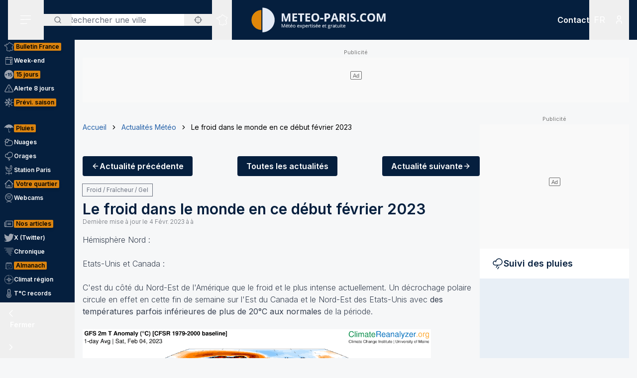

--- FILE ---
content_type: text/html; charset=utf-8
request_url: https://www.meteo-paris.com/actualites/le-froid-dans-le-monde-en-ce-debut-fevrier-2023
body_size: 43878
content:
<!DOCTYPE html><html lang="fr" class="__className_f367f3"><head><meta charSet="utf-8"/><meta name="viewport" content="width=device-width, initial-scale=1"/><link rel="preload" as="image" href="https://s.meteo-villes.com/uploads/actu/froid%20am%C3%A9rique.png"/><link rel="preload" as="image" href="https://s.meteo-villes.com/uploads/actu/mini%20canada.png"/><link rel="preload" as="image" href="https://s.meteo-villes.com/uploads/actu/ressenti%20canada.jpg"/><link rel="preload" as="image" href="https://s.meteo-villes.com/uploads/actu/mont%20washignton.jpg"/><link rel="preload" as="image" href="https://s.meteo-villes.com/uploads/actu/mini%20chine.png"/><link rel="preload" as="image" href="https://s.meteo-villes.com/uploads/actu/FnrhgI1XkAAv3lL.png"/><link rel="preload" as="image" href="https://s.meteo-villes.com/uploads/actu/FnsQLmuX0AA3jp9.png"/><link rel="preload" as="image" href="https://s.meteo-villes.com/uploads/actu/ruka.jpg"/><link rel="preload" as="image" href="https://s.meteo-villes.com/uploads/actu/SnakeGully.jpg"/><link rel="preload" as="image" href="https://s.meteo-villes.com/uploads/actu/FnrmCgpXkAEaqIT.jpg"/><link rel="stylesheet" href="/_next/static/css/ac346e94638bbab9.css" data-precedence="next"/><link rel="stylesheet" href="/_next/static/css/7e7d96b1e6991756.css" data-precedence="next"/><link rel="stylesheet" href="/_next/static/css/a19c4f0033cf839e.css" data-precedence="next"/><link rel="preload" as="script" fetchPriority="low" href="/_next/static/chunks/webpack-4b055690bdeb03c0.js"/><script src="/_next/static/chunks/4bd1b696-7b086e633cc5f04a.js" async=""></script><script src="/_next/static/chunks/5964-041e0c0ef5870908.js" async=""></script><script src="/_next/static/chunks/main-app-0f8719c541b40f4c.js" async=""></script><script src="/_next/static/chunks/6555-d78306a3e017d53a.js" async=""></script><script src="/_next/static/chunks/1695-e52e243200d2b197.js" async=""></script><script src="/_next/static/chunks/app/%5Blocale%5D/layout-fed091d171bc7de7.js" async=""></script><script src="/_next/static/chunks/app/%5Blocale%5D/error-3674b263fcaa07af.js" async=""></script><script src="/_next/static/chunks/c16f53c3-b5d8bd5d3f0ba74d.js" async=""></script><script src="/_next/static/chunks/3063-7e620918306ad5ac.js" async=""></script><script src="/_next/static/chunks/368-c1af4253f1d15f20.js" async=""></script><script src="/_next/static/chunks/3875-0586c4943fdda28a.js" async=""></script><script src="/_next/static/chunks/8042-9df3f1d51a6092e8.js" async=""></script><script src="/_next/static/chunks/4079-78c8f06993763116.js" async=""></script><script src="/_next/static/chunks/207-57afe5320877c634.js" async=""></script><script src="/_next/static/chunks/9031-7fccf3cb47499908.js" async=""></script><script src="/_next/static/chunks/8917-436ee6ba1f9c5239.js" async=""></script><script src="/_next/static/chunks/6874-51d245bc1a81fa74.js" async=""></script><script src="/_next/static/chunks/4447-b734ab53fe046654.js" async=""></script><script src="/_next/static/chunks/3262-2a784d098b789d56.js" async=""></script><script src="/_next/static/chunks/2680-a18746b21de64e2b.js" async=""></script><script src="/_next/static/chunks/163-638dd03ed93afbe3.js" async=""></script><script src="/_next/static/chunks/656-ff768c839b7942ea.js" async=""></script><script src="/_next/static/chunks/app/%5Blocale%5D/audited/%5Bsite%5D/(news)/actualites/%5Bslug%5D/page-d556992f85a80c2f.js" async=""></script><script src="/_next/static/chunks/7105-c7ff9c436d8a3dd7.js" async=""></script><script src="/_next/static/chunks/8518-2f5080783b49e996.js" async=""></script><script src="/_next/static/chunks/app/%5Blocale%5D/audited/%5Bsite%5D/(home-forecasts)/page-648c7f031bc11ea5.js" async=""></script><script src="/_next/static/chunks/app/%5Blocale%5D/audited/%5Bsite%5D/error-077d806d3a65f05f.js" async=""></script><link rel="preload" as="image" href="https://s.meteo-villes.com/uploads/actu/ano%20temp%20_%20monde.png"/><link rel="preload" as="image" href="https://s.meteo-villes.com/uploads/actu/FoEr894WYAAycxI.jpg"/><link rel="preload" as="image" href="https://s.meteo-villes.com/uploads/actu/incendies%20chili.png"/><link rel="preload" as="image" href="https://s.meteo-villes.com/uploads/twitter-guillaume-sechet.jpg"/><link rel="preload" as="image" href="https://s.meteo-villes.com/uploads/logotb.jpg"/><meta name="next-size-adjust" content=""/><meta name="theme-color" content="#051F3E"/><meta name="sentry-trace" content="7247c62cf135351a460f938a6ce53bb7-0dd4e308dde36799-0"/><meta name="baggage" content="sentry-environment=production,sentry-release=SNtmzbS7y0ajqjPmrWX8H,sentry-public_key=68d0c9233409470ce70831967f719751,sentry-trace_id=7247c62cf135351a460f938a6ce53bb7,sentry-sampled=false"/><script src="/_next/static/chunks/polyfills-42372ed130431b0a.js" noModule=""></script></head><body class="relative flex flex-col min-h-screen bg-background"><div hidden=""><!--$?--><template id="B:0"></template><!--/$--></div><div><script>
    if(typeof window !== 'undefined'){
     const body = document.querySelector("body")
      if (localStorage.getItem('sideBarClosed') === 'true' ) {
        body.classList.add("navbar-closed")
      }
    }</script><div aria-live="assertive" class="z-50 fixed inset-0 flex items-end px-4 py-6 pointer-events-none sm:p-6 sm:items-start"><div class="flex w-full flex-col items-center space-y-4 sm:items-end"></div></div><!--$!--><template data-dgst="BAILOUT_TO_CLIENT_SIDE_RENDERING"></template><!--/$--><div class=""><div class=""></div></div><div class=""><div class=""></div></div><div class=""><div class=""></div></div><header class="fixed w-full top-0 flex-initial print:hidden bg-primary shadow-soft-down lg:shadow-none z-40 flex flex-col"><div class="relative flex gap-4 px-4 h-20 bg-primary border-b border-white/10 lg:border-b-0 text-white order-1 lg:order-first"><div class="order-last lg:order-first flex-initial"><div class="h-full" data-headlessui-state=""><button type="button" class="p-2 lg:py-2 lg:px-6 h-full" id="headlessui-disclosure-button-_R_2ambsnqivb_" aria-expanded="false" data-headlessui-state=""><svg xmlns="http://www.w3.org/2000/svg" viewBox="0 0 25 24" fill="none" class="h-6 w-6" aria-hidden="true"><line x1="1.75" y1="3.25" x2="22.25" y2="3.25" stroke="currentColor" stroke-width="1.5" stroke-linecap="round"></line><line x1="1.7374" y1="11.2376" x2="22.2346" y2="10.896" stroke="currentColor" stroke-width="1.5" stroke-linecap="round"></line><line x1="1.7374" y1="19.8375" x2="14.2357" y2="19.6292" stroke="currentColor" stroke-width="1.5" stroke-linecap="round"></line></svg><span class="sr-only">Menu secondaire</span></button></div></div><div class="flex flex-1 py-4"><div class="xl:absolute xl:left-1/2 xl:top-0 xl:h-full xl:-translate-x-1/2"><div class="relative w-[170px] min-[400px]:w-[190px] sm:w-[275px] h-full"><a href="/"><img alt="Logo Météo Paris, météo expertisée et gratuite" loading="lazy" decoding="async" data-nimg="fill" class="object-contain object-center" style="position:absolute;height:100%;width:100%;left:0;top:0;right:0;bottom:0;color:transparent" sizes="100vw" srcSet="/_next/image?url=%2Fimages%2Flogos%2F2%402x.png&amp;w=640&amp;q=75 640w, /_next/image?url=%2Fimages%2Flogos%2F2%402x.png&amp;w=750&amp;q=75 750w, /_next/image?url=%2Fimages%2Flogos%2F2%402x.png&amp;w=828&amp;q=75 828w, /_next/image?url=%2Fimages%2Flogos%2F2%402x.png&amp;w=1080&amp;q=75 1080w, /_next/image?url=%2Fimages%2Flogos%2F2%402x.png&amp;w=1200&amp;q=75 1200w, /_next/image?url=%2Fimages%2Flogos%2F2%402x.png&amp;w=1920&amp;q=75 1920w, /_next/image?url=%2Fimages%2Flogos%2F2%402x.png&amp;w=2048&amp;q=75 2048w, /_next/image?url=%2Fimages%2Flogos%2F2%402x.png&amp;w=3840&amp;q=75 3840w" src="/_next/image?url=%2Fimages%2Flogos%2F2%402x.png&amp;w=3840&amp;q=75"/></a></div></div></div><div class="xs:flex xs:items-center xs:justify-end hidden "><div class=""><a href="/ile-de-france/soutien" class="relative inline-flex items-center py-1 px-1 md:px-2 border border-border/20 rounded uppercase bg-tertiary border-tertiary font-semibold text-primary text-xs"><span class="text-center">Faire<br/> un don</span></a></div></div><div class="lg:order-first flex-initial flex items-center justify-start gap-4"><div><div class="hidden lg:block relative"><div class="text-typography" data-headlessui-state=""><div class="hidden lg:block relative"><input placeholder="Rechercher une ville" class="pl-12 block w-full rounded bg-white border-transparent focus:border-primary focus:bg-white focus:ring-0 pr-14" id="headlessui-combobox-input-_R_4rb2mbsnqivb_" role="combobox" type="text" aria-expanded="false" aria-autocomplete="list" data-headlessui-state=""/></div><div class="hidden md:absolute mt-1 max-h-60 w-full z-50 overflow-auto rounded
         bg-white py-2 text-base shadow-lg ring-1 ring-black ring-opacity-5
         focus:outline-none sm:text-sm" aria-labelledby="" role="listbox" id="headlessui-combobox-options-_R_1bb2mbsnqivb_" style="--input-width:0px;--button-width:0px" data-headlessui-state=""><div class="cursor-pointer px-4 py-2 flex gap-4 items-center text-gray-900" id="headlessui-combobox-option-_R_dbb2mbsnqivb_" role="option" tabindex="-1" aria-selected="false" data-headlessui-state=""><svg fill="currentColor" viewBox="0 0 512 512" xmlns="http://www.w3.org/2000/svg" class="h-4 w-4" aria-hidden="true"><g><path d="M463.515,236.436c-4.627-49.732-26.735-94.499-60.104-127.839c-33.341-33.369-78.115-55.484-127.846-60.112V0   h-39.129v48.485c-49.717,4.627-94.491,26.742-127.831,60.112c-33.37,33.34-55.477,78.108-60.12,127.839H0v39.129h48.484   c4.643,49.732,26.75,94.498,60.12,127.838c33.34,33.362,78.114,55.477,127.831,60.112V512h39.129v-48.484   c49.731-4.636,94.505-26.75,127.846-60.112c33.369-33.34,55.477-78.107,60.104-127.838H512v-39.129H463.515z M422.953,275.565   c-4.47,38.62-21.964,73.172-48.069,99.312c-26.148,26.112-60.692,43.592-99.32,48.07v-69.339h-39.129v69.332   c-38.613-4.47-73.172-21.95-99.305-48.062c-26.119-26.14-43.599-60.692-48.069-99.312h69.332v-39.129H89.061   c4.47-38.621,21.95-73.172,48.069-99.313c26.134-26.112,60.692-43.599,99.305-48.069v69.339h39.129V89.054   c38.627,4.47,73.171,21.957,99.32,48.069c26.105,26.141,43.599,60.692,48.069,99.313h-69.346v39.129H422.953z"></path><path d="M256.007,233.993C243.843,233.993,234,243.85,234,256c0,12.15,9.843,22.007,22.008,22.007   c12.15,0,22.007-9.858,22.007-22.007C278.014,243.85,268.157,233.993,256.007,233.993z"></path></g></svg> <!-- -->Utiliser ma position</div></div><button type="button" class="absolute left-0 flex items-center px-5 text-typography-secondary inset-y-0 py-2.5"><svg xmlns="http://www.w3.org/2000/svg" viewBox="0 0 24 24" fill="none" class="h-4 w-4" aria-hidden="true"><path d="M11 19C15.4183 19 19 15.4183 19 11C19 6.58172 15.4183 3 11 3C6.58172 3 3 6.58172 3 11C3 15.4183 6.58172 19 11 19Z" stroke="currentColor" stroke-width="2" stroke-linecap="round" stroke-linejoin="round"></path><path d="M20.9999 21L16.6499 16.65" stroke="currentColor" stroke-width="2" stroke-linecap="round" stroke-linejoin="round"></path></svg><span class="sr-only">Rechercher</span></button><button type="button" class="absolute right-0 flex items-center px-5 text-typography-secondary inset-y-0 py-2.5"><svg fill="currentColor" viewBox="0 0 512 512" xmlns="http://www.w3.org/2000/svg" class="h-4 w-4" aria-hidden="true"><g><path d="M463.515,236.436c-4.627-49.732-26.735-94.499-60.104-127.839c-33.341-33.369-78.115-55.484-127.846-60.112V0   h-39.129v48.485c-49.717,4.627-94.491,26.742-127.831,60.112c-33.37,33.34-55.477,78.108-60.12,127.839H0v39.129h48.484   c4.643,49.732,26.75,94.498,60.12,127.838c33.34,33.362,78.114,55.477,127.831,60.112V512h39.129v-48.484   c49.731-4.636,94.505-26.75,127.846-60.112c33.369-33.34,55.477-78.107,60.104-127.838H512v-39.129H463.515z M422.953,275.565   c-4.47,38.62-21.964,73.172-48.069,99.312c-26.148,26.112-60.692,43.592-99.32,48.07v-69.339h-39.129v69.332   c-38.613-4.47-73.172-21.95-99.305-48.062c-26.119-26.14-43.599-60.692-48.069-99.312h69.332v-39.129H89.061   c4.47-38.621,21.95-73.172,48.069-99.313c26.134-26.112,60.692-43.599,99.305-48.069v69.339h39.129V89.054   c38.627,4.47,73.171,21.957,99.32,48.069c26.105,26.141,43.599,60.692,48.069,99.313h-69.346v39.129H422.953z"></path><path d="M256.007,233.993C243.843,233.993,234,243.85,234,256c0,12.15,9.843,22.007,22.008,22.007   c12.15,0,22.007-9.858,22.007-22.007C278.014,243.85,268.157,233.993,256.007,233.993z"></path></g></svg></button></div></div><div class="text-typography lg:hidden" data-headlessui-state=""><div class="block"><button type="button" class="text-typography-inverse p-2" aria-expanded="false" data-headlessui-state=""><!--$--><svg xmlns="http://www.w3.org/2000/svg" viewBox="0 0 24 24" fill="none" class="h-6 w-6" aria-hidden="true"><path d="M11 19C15.4183 19 19 15.4183 19 11C19 6.58172 15.4183 3 11 3C6.58172 3 3 6.58172 3 11C3 15.4183 6.58172 19 11 19Z" stroke="currentColor" stroke-width="2" stroke-linecap="round" stroke-linejoin="round"></path><path d="M20.9999 21L16.6499 16.65" stroke="currentColor" stroke-width="2" stroke-linecap="round" stroke-linejoin="round"></path></svg><!--/$--><span class="sr-only">Rechercher</span></button></div></div><span hidden="" style="position:fixed;top:1px;left:1px;width:1px;height:0;padding:0;margin:-1px;overflow:hidden;clip:rect(0, 0, 0, 0);white-space:nowrap;border-width:0;display:none"></span></div><div class="hidden lg:block h-full"><div class="relative h-full" data-headlessui-state=""><button class="flex items-center justify-center h-full" type="button" aria-expanded="false" data-headlessui-state=""><span class="block rounded-full p-2 transition-colors bg-transparent text-white"><svg xmlns="http://www.w3.org/2000/svg" viewBox="0 0 24 24" fill="none" class="h-6 w-6" aria-hidden="true"><mask id="france-icon-mask" maskUnits="userSpaceOnUse" x="0.199951" y="0.200012" width="24" height="24" fill="currentColor"><rect fill="currentColor" x="0.199951" y="0.200012" width="24" height="24"></rect><path fill-rule="evenodd" clip-rule="evenodd" d="M14.4681 21.8737C14.5967 22.0891 14.608 22.1077 14.697 22.2567L14.7843 22.4027C14.8655 22.5387 14.7898 22.7149 14.6358 22.7478L13.2124 23.0521C13.1471 23.0662 13.0791 23.0506 13.026 23.0096L12.3236 22.4665L10.5993 21.8375L10.5112 22.0334C10.4706 22.1236 10.3775 22.1776 10.2799 22.1675L8.561 21.9901C8.53509 21.9875 8.50964 21.9803 8.48616 21.969L7.02423 21.2675L6.11363 20.5588C5.98999 20.4618 5.99757 20.2707 6.12832 20.1838L6.63209 19.8489L7.12329 15.5644L6.63876 14.4895C6.56983 14.3367 6.68058 14.1631 6.84694 14.1631H7.12905V13.7906L6.3959 13.4239C6.36924 13.4106 6.34545 13.392 6.3259 13.3696L5.50335 12.4264C5.46668 12.3842 5.44637 12.33 5.44637 12.2737V11.7182L5.26971 11.3681H5.03638C4.91017 11.3681 4.80775 11.2646 4.80775 11.1372V10.8042L2.60096 10.0987L2.07765 10.2911C1.97098 10.3302 1.85205 10.2845 1.79811 10.1837L1.59205 9.79768L1.25342 9.38967C1.151 9.26621 1.20206 9.07743 1.35251 9.02373L1.76734 8.87549L1.6128 8.71363H1.42871C1.3025 8.71363 1.20008 8.61022 1.20008 8.48263V7.98572C1.20008 7.88445 1.26538 7.7951 1.36129 7.76512L2.34733 7.45747C2.36915 7.45074 2.39187 7.44722 2.41475 7.44722H3.15885L3.80958 7.13345C3.87821 7.10025 3.95882 7.10392 4.02442 7.14309L4.58804 7.47934C4.60985 7.49235 4.62925 7.50887 4.64576 7.5283L4.83697 7.75487H5.35288L5.87666 7.47414C5.93317 7.44385 5.99969 7.4388 6.05999 7.46037L6.35892 7.567L6.29695 7.45272C6.27847 7.41876 6.26877 7.38052 6.26877 7.34181V6.39072L6.05499 6.00857C6.04272 5.98669 6.03408 5.96313 6.02953 5.9385L5.88469 5.17849C5.85287 5.01143 6.00484 4.86824 6.16771 4.91169L6.87662 5.10108H7.12238C7.23449 5.10108 7.32995 5.18308 7.34798 5.29491L7.41419 5.70613L8.57279 5.98548L9.2243 5.75937L9.074 5.42801C9.02612 5.32245 9.0634 5.19746 9.16097 5.13596L10.1822 4.49328L11.2988 3.99121L11.6321 2.19794C11.645 2.12818 11.6891 2.06836 11.7514 2.03562L13.295 1.22619C13.4328 1.15382 13.6006 1.23858 13.6259 1.39355L13.748 2.14024L14.0251 2.23157H14.4439C14.5512 2.23157 14.644 2.307 14.6671 2.41286L14.7724 2.89673H15.1504C15.1871 2.89673 15.2233 2.9056 15.256 2.92273L16.1769 3.40676C16.2352 3.43751 16.2778 3.49212 16.2934 3.55668L16.4272 4.10866H16.6784L17.1764 3.70907C17.3263 3.58882 17.5473 3.69652 17.5473 3.88974V4.59211L18.307 5.34295L19.0099 5.34356L19.8705 5.41669C19.9409 5.42266 20.0047 5.46121 20.0432 5.52118L20.4312 6.12653L21.455 6.36901L22.8957 6.81771C23.0483 6.86529 23.1069 7.05224 23.0091 7.17967L22.3154 8.08381L21.8505 10.4889C21.8406 10.5401 21.8136 10.5866 21.7741 10.6204L21.2968 11.0301C21.2367 11.0815 21.1547 11.0982 21.0796 11.0742L20.8917 11.014L20.848 11.4425C20.8409 11.5118 20.8032 11.5743 20.7455 11.6122L20.0799 12.0502V12.4919C20.0799 12.5532 20.0558 12.6119 20.0128 12.6552L19.564 13.107V13.2266L19.6649 13.0833C19.7078 13.0224 19.7772 12.9861 19.8513 12.9861H20.2894C20.387 12.9861 20.4738 13.0487 20.5056 13.1419L20.7508 13.8609L21.0681 14.2462C21.1353 14.3279 21.1388 14.4453 21.0764 14.5308L20.8064 14.9006L21.1782 15.88C21.2181 15.9852 21.177 16.1042 21.0808 16.1614L20.5181 16.4968V16.754L20.9974 17.0048C21.0939 17.0553 21.142 17.1675 21.1121 17.2732L20.8862 18.0727L21.4567 18.4556H21.9304C22.1124 18.4556 22.2215 18.6598 22.1214 18.8134L21.5786 19.6455L20.4575 20.8782C20.4388 20.8987 20.4166 20.9156 20.3919 20.9281L19.2933 21.4845C19.2301 21.5165 19.1558 21.5173 19.0921 21.4865L17.4639 20.7005L16.8388 20.9379C16.7619 20.967 16.6756 20.9524 16.6124 20.8995L15.8706 20.2792L14.4682 21.3904L14.4681 21.8737ZM14.0437 22.0571C14.0222 22.0211 14.0109 21.9798 14.0109 21.9379V21.2781C14.0109 21.2072 14.043 21.1402 14.0983 21.0965L15.7332 19.8009C15.8179 19.7339 15.9375 19.7354 16.0204 19.8047L16.8018 20.4584L17.394 20.2335C17.4523 20.2115 17.517 20.2142 17.573 20.2413L19.1882 21.021L20.1495 20.5342L21.2069 19.3759L21.506 18.9172H21.3877C21.3425 18.9172 21.2986 18.9037 21.261 18.8787L20.4939 18.3637C20.411 18.308 20.3733 18.2048 20.4006 18.1081L20.621 17.3279L20.1842 17.0993C20.1083 17.0595 20.0607 16.9806 20.0607 16.8943V16.3648C20.0607 16.2831 20.1035 16.2076 20.1732 16.1661L20.6819 15.8629L20.3347 14.9478C20.3068 14.8743 20.3178 14.7916 20.3641 14.7282L20.6019 14.4024L20.3724 14.1236C20.3547 14.1021 20.341 14.0776 20.3319 14.0511L20.1262 13.4478H19.9694L19.7351 13.7808C19.7116 13.8142 19.68 13.8405 19.6432 13.8574L19.0853 14.1132C18.871 14.2114 18.6673 13.9581 18.8064 13.7666L19.1066 13.3526V13.0111C19.1066 12.9498 19.1309 12.8911 19.1739 12.8478L19.6225 12.3959V11.9251C19.6225 11.8471 19.6616 11.7743 19.7263 11.7317L20.4042 11.2855L20.4654 10.6844C20.4803 10.5387 20.6239 10.4436 20.7621 10.4879L21.0971 10.5953L21.4169 10.3209L21.8769 7.94138C21.8837 7.90604 21.8987 7.87269 21.9205 7.84423L22.4452 7.16039L21.3355 6.81419L20.2372 6.55458C20.1797 6.54112 20.1295 6.50547 20.0974 6.45529L19.7201 5.86705L18.9907 5.80433H18.2135C18.1538 5.80433 18.0964 5.78077 18.0536 5.73855L17.1587 4.85384C17.1147 4.81054 17.09 4.75103 17.09 4.68892V4.36796L16.9003 4.52003C16.8599 4.55246 16.8099 4.5702 16.7582 4.5702H16.2478C16.1425 4.5702 16.0507 4.49754 16.0257 4.39427L15.8738 3.76797L15.0945 3.35827H14.5886C14.4811 3.35827 14.3883 3.28285 14.3652 3.17699L14.2599 2.69312H13.9889C13.9648 2.69312 13.9408 2.6893 13.918 2.68165L13.4742 2.5357C13.393 2.50893 13.3333 2.43886 13.3195 2.3538L13.226 1.7824L12.0609 2.39344L11.7261 4.1956C11.7121 4.27025 11.6627 4.33328 11.5939 4.36403L10.4103 4.89353L9.57352 5.42024L9.74503 5.79872C9.8014 5.92279 9.73928 6.06889 9.61155 6.11325L8.65855 6.44385C8.61749 6.45808 8.57325 6.46022 8.53113 6.45012L7.15993 6.11937C7.07024 6.0978 7.00221 6.02391 6.98736 5.93197L6.92781 5.56266H6.84691C6.83373 5.56266 6.68555 5.5258 6.40252 5.45191L6.47146 5.81417L6.69646 6.21638C6.71585 6.25096 6.726 6.29012 6.726 6.32989V7.28251L7.04736 7.87471C7.14812 8.06058 6.96858 8.27383 6.7707 8.20332L6.00237 7.92947L5.51706 8.18955C5.48403 8.20729 5.44722 8.21647 5.40979 8.21647H4.73148C4.66452 8.21647 4.60088 8.18679 4.55755 8.13539L4.3224 7.85711L3.89664 7.60301L3.30921 7.88633C3.2783 7.90117 3.24466 7.90882 3.21057 7.90882H2.44922L1.65726 8.15589V8.25166C1.77196 8.25166 1.83135 8.2772 1.87453 8.32233L2.34316 8.81325C2.45846 8.93426 2.41149 9.13513 2.25468 9.19112L1.81545 9.34793L1.95742 9.51896L2.10681 9.78883L2.51757 9.63783C2.56484 9.62054 2.61666 9.61932 2.66469 9.63477L5.10525 10.4148C5.2004 10.4453 5.26494 10.5343 5.26494 10.635V10.9062H5.40979C5.49585 10.9062 5.57448 10.9549 5.61357 11.0323L5.87872 11.5579C5.89508 11.5904 5.90357 11.6263 5.90357 11.6627V12.1865L6.63916 13.0302L7.45916 13.4403C7.53704 13.4793 7.58643 13.5594 7.58643 13.6472V14.3938C7.58643 14.5212 7.48401 14.6246 7.3578 14.6246H7.20219L7.56582 15.4313C7.5831 15.4696 7.58961 15.5118 7.58491 15.5536L7.07401 20.0092C7.06613 20.0771 7.02901 20.1379 6.9725 20.1755L6.64614 20.3924L7.24296 20.8615L8.6467 21.5349L10.1627 21.6914L10.2702 21.4526C10.3194 21.3431 10.4439 21.2902 10.5561 21.331L12.5122 22.0445C12.5344 22.0526 12.555 22.064 12.5736 22.0783L13.2206 22.5786C13.8358 22.447 14.0771 22.3955 14.2267 22.3635C14.1852 22.294 14.1493 22.2341 14.0437 22.0572L14.0437 22.0571Z"></path></mask><path fill-rule="evenodd" clip-rule="evenodd" d="M14.4681 21.8737C14.5967 22.0891 14.608 22.1077 14.697 22.2567L14.7843 22.4027C14.8655 22.5387 14.7898 22.7149 14.6358 22.7478L13.2124 23.0521C13.1471 23.0662 13.0791 23.0506 13.026 23.0096L12.3236 22.4665L10.5993 21.8375L10.5112 22.0334C10.4706 22.1236 10.3775 22.1776 10.2799 22.1675L8.561 21.9901C8.53509 21.9875 8.50964 21.9803 8.48616 21.969L7.02423 21.2675L6.11363 20.5588C5.98999 20.4618 5.99757 20.2707 6.12832 20.1838L6.63209 19.8489L7.12329 15.5644L6.63876 14.4895C6.56983 14.3367 6.68058 14.1631 6.84694 14.1631H7.12905V13.7906L6.3959 13.4239C6.36924 13.4106 6.34545 13.392 6.3259 13.3696L5.50335 12.4264C5.46668 12.3842 5.44637 12.33 5.44637 12.2737V11.7182L5.26971 11.3681H5.03638C4.91017 11.3681 4.80775 11.2646 4.80775 11.1372V10.8042L2.60096 10.0987L2.07765 10.2911C1.97098 10.3302 1.85205 10.2845 1.79811 10.1837L1.59205 9.79768L1.25342 9.38967C1.151 9.26621 1.20206 9.07743 1.35251 9.02373L1.76734 8.87549L1.6128 8.71363H1.42871C1.3025 8.71363 1.20008 8.61022 1.20008 8.48263V7.98572C1.20008 7.88445 1.26538 7.7951 1.36129 7.76512L2.34733 7.45747C2.36915 7.45074 2.39187 7.44722 2.41475 7.44722H3.15885L3.80958 7.13345C3.87821 7.10025 3.95882 7.10392 4.02442 7.14309L4.58804 7.47934C4.60985 7.49235 4.62925 7.50887 4.64576 7.5283L4.83697 7.75487H5.35288L5.87666 7.47414C5.93317 7.44385 5.99969 7.4388 6.05999 7.46037L6.35892 7.567L6.29695 7.45272C6.27847 7.41876 6.26877 7.38052 6.26877 7.34181V6.39072L6.05499 6.00857C6.04272 5.98669 6.03408 5.96313 6.02953 5.9385L5.88469 5.17849C5.85287 5.01143 6.00484 4.86824 6.16771 4.91169L6.87662 5.10108H7.12238C7.23449 5.10108 7.32995 5.18308 7.34798 5.29491L7.41419 5.70613L8.57279 5.98548L9.2243 5.75937L9.074 5.42801C9.02612 5.32245 9.0634 5.19746 9.16097 5.13596L10.1822 4.49328L11.2988 3.99121L11.6321 2.19794C11.645 2.12818 11.6891 2.06836 11.7514 2.03562L13.295 1.22619C13.4328 1.15382 13.6006 1.23858 13.6259 1.39355L13.748 2.14024L14.0251 2.23157H14.4439C14.5512 2.23157 14.644 2.307 14.6671 2.41286L14.7724 2.89673H15.1504C15.1871 2.89673 15.2233 2.9056 15.256 2.92273L16.1769 3.40676C16.2352 3.43751 16.2778 3.49212 16.2934 3.55668L16.4272 4.10866H16.6784L17.1764 3.70907C17.3263 3.58882 17.5473 3.69652 17.5473 3.88974V4.59211L18.307 5.34295L19.0099 5.34356L19.8705 5.41669C19.9409 5.42266 20.0047 5.46121 20.0432 5.52118L20.4312 6.12653L21.455 6.36901L22.8957 6.81771C23.0483 6.86529 23.1069 7.05224 23.0091 7.17967L22.3154 8.08381L21.8505 10.4889C21.8406 10.5401 21.8136 10.5866 21.7741 10.6204L21.2968 11.0301C21.2367 11.0815 21.1547 11.0982 21.0796 11.0742L20.8917 11.014L20.848 11.4425C20.8409 11.5118 20.8032 11.5743 20.7455 11.6122L20.0799 12.0502V12.4919C20.0799 12.5532 20.0558 12.6119 20.0128 12.6552L19.564 13.107V13.2266L19.6649 13.0833C19.7078 13.0224 19.7772 12.9861 19.8513 12.9861H20.2894C20.387 12.9861 20.4738 13.0487 20.5056 13.1419L20.7508 13.8609L21.0681 14.2462C21.1353 14.3279 21.1388 14.4453 21.0764 14.5308L20.8064 14.9006L21.1782 15.88C21.2181 15.9852 21.177 16.1042 21.0808 16.1614L20.5181 16.4968V16.754L20.9974 17.0048C21.0939 17.0553 21.142 17.1675 21.1121 17.2732L20.8862 18.0727L21.4567 18.4556H21.9304C22.1124 18.4556 22.2215 18.6598 22.1214 18.8134L21.5786 19.6455L20.4575 20.8782C20.4388 20.8987 20.4166 20.9156 20.3919 20.9281L19.2933 21.4845C19.2301 21.5165 19.1558 21.5173 19.0921 21.4865L17.4639 20.7005L16.8388 20.9379C16.7619 20.967 16.6756 20.9524 16.6124 20.8995L15.8706 20.2792L14.4682 21.3904L14.4681 21.8737ZM14.0437 22.0571C14.0222 22.0211 14.0109 21.9798 14.0109 21.9379V21.2781C14.0109 21.2072 14.043 21.1402 14.0983 21.0965L15.7332 19.8009C15.8179 19.7339 15.9375 19.7354 16.0204 19.8047L16.8018 20.4584L17.394 20.2335C17.4523 20.2115 17.517 20.2142 17.573 20.2413L19.1882 21.021L20.1495 20.5342L21.2069 19.3759L21.506 18.9172H21.3877C21.3425 18.9172 21.2986 18.9037 21.261 18.8787L20.4939 18.3637C20.411 18.308 20.3733 18.2048 20.4006 18.1081L20.621 17.3279L20.1842 17.0993C20.1083 17.0595 20.0607 16.9806 20.0607 16.8943V16.3648C20.0607 16.2831 20.1035 16.2076 20.1732 16.1661L20.6819 15.8629L20.3347 14.9478C20.3068 14.8743 20.3178 14.7916 20.3641 14.7282L20.6019 14.4024L20.3724 14.1236C20.3547 14.1021 20.341 14.0776 20.3319 14.0511L20.1262 13.4478H19.9694L19.7351 13.7808C19.7116 13.8142 19.68 13.8405 19.6432 13.8574L19.0853 14.1132C18.871 14.2114 18.6673 13.9581 18.8064 13.7666L19.1066 13.3526V13.0111C19.1066 12.9498 19.1309 12.8911 19.1739 12.8478L19.6225 12.3959V11.9251C19.6225 11.8471 19.6616 11.7743 19.7263 11.7317L20.4042 11.2855L20.4654 10.6844C20.4803 10.5387 20.6239 10.4436 20.7621 10.4879L21.0971 10.5953L21.4169 10.3209L21.8769 7.94138C21.8837 7.90604 21.8987 7.87269 21.9205 7.84423L22.4452 7.16039L21.3355 6.81419L20.2372 6.55458C20.1797 6.54112 20.1295 6.50547 20.0974 6.45529L19.7201 5.86705L18.9907 5.80433H18.2135C18.1538 5.80433 18.0964 5.78077 18.0536 5.73855L17.1587 4.85384C17.1147 4.81054 17.09 4.75103 17.09 4.68892V4.36796L16.9003 4.52003C16.8599 4.55246 16.8099 4.5702 16.7582 4.5702H16.2478C16.1425 4.5702 16.0507 4.49754 16.0257 4.39427L15.8738 3.76797L15.0945 3.35827H14.5886C14.4811 3.35827 14.3883 3.28285 14.3652 3.17699L14.2599 2.69312H13.9889C13.9648 2.69312 13.9408 2.6893 13.918 2.68165L13.4742 2.5357C13.393 2.50893 13.3333 2.43886 13.3195 2.3538L13.226 1.7824L12.0609 2.39344L11.7261 4.1956C11.7121 4.27025 11.6627 4.33328 11.5939 4.36403L10.4103 4.89353L9.57352 5.42024L9.74503 5.79872C9.8014 5.92279 9.73928 6.06889 9.61155 6.11325L8.65855 6.44385C8.61749 6.45808 8.57325 6.46022 8.53113 6.45012L7.15993 6.11937C7.07024 6.0978 7.00221 6.02391 6.98736 5.93197L6.92781 5.56266H6.84691C6.83373 5.56266 6.68555 5.5258 6.40252 5.45191L6.47146 5.81417L6.69646 6.21638C6.71585 6.25096 6.726 6.29012 6.726 6.32989V7.28251L7.04736 7.87471C7.14812 8.06058 6.96858 8.27383 6.7707 8.20332L6.00237 7.92947L5.51706 8.18955C5.48403 8.20729 5.44722 8.21647 5.40979 8.21647H4.73148C4.66452 8.21647 4.60088 8.18679 4.55755 8.13539L4.3224 7.85711L3.89664 7.60301L3.30921 7.88633C3.2783 7.90117 3.24466 7.90882 3.21057 7.90882H2.44922L1.65726 8.15589V8.25166C1.77196 8.25166 1.83135 8.2772 1.87453 8.32233L2.34316 8.81325C2.45846 8.93426 2.41149 9.13513 2.25468 9.19112L1.81545 9.34793L1.95742 9.51896L2.10681 9.78883L2.51757 9.63783C2.56484 9.62054 2.61666 9.61932 2.66469 9.63477L5.10525 10.4148C5.2004 10.4453 5.26494 10.5343 5.26494 10.635V10.9062H5.40979C5.49585 10.9062 5.57448 10.9549 5.61357 11.0323L5.87872 11.5579C5.89508 11.5904 5.90357 11.6263 5.90357 11.6627V12.1865L6.63916 13.0302L7.45916 13.4403C7.53704 13.4793 7.58643 13.5594 7.58643 13.6472V14.3938C7.58643 14.5212 7.48401 14.6246 7.3578 14.6246H7.20219L7.56582 15.4313C7.5831 15.4696 7.58961 15.5118 7.58491 15.5536L7.07401 20.0092C7.06613 20.0771 7.02901 20.1379 6.9725 20.1755L6.64614 20.3924L7.24296 20.8615L8.6467 21.5349L10.1627 21.6914L10.2702 21.4526C10.3194 21.3431 10.4439 21.2902 10.5561 21.331L12.5122 22.0445C12.5344 22.0526 12.555 22.064 12.5736 22.0783L13.2206 22.5786C13.8358 22.447 14.0771 22.3955 14.2267 22.3635C14.1852 22.294 14.1493 22.2341 14.0437 22.0572L14.0437 22.0571Z" fill="currentColor"></path><path fill-rule="evenodd" clip-rule="evenodd" d="M14.4681 21.8737C14.5967 22.0891 14.608 22.1077 14.697 22.2567L14.7843 22.4027C14.8655 22.5387 14.7898 22.7149 14.6358 22.7478L13.2124 23.0521C13.1471 23.0662 13.0791 23.0506 13.026 23.0096L12.3236 22.4665L10.5993 21.8375L10.5112 22.0334C10.4706 22.1236 10.3775 22.1776 10.2799 22.1675L8.561 21.9901C8.53509 21.9875 8.50964 21.9803 8.48616 21.969L7.02423 21.2675L6.11363 20.5588C5.98999 20.4618 5.99757 20.2707 6.12832 20.1838L6.63209 19.8489L7.12329 15.5644L6.63876 14.4895C6.56983 14.3367 6.68058 14.1631 6.84694 14.1631H7.12905V13.7906L6.3959 13.4239C6.36924 13.4106 6.34545 13.392 6.3259 13.3696L5.50335 12.4264C5.46668 12.3842 5.44637 12.33 5.44637 12.2737V11.7182L5.26971 11.3681H5.03638C4.91017 11.3681 4.80775 11.2646 4.80775 11.1372V10.8042L2.60096 10.0987L2.07765 10.2911C1.97098 10.3302 1.85205 10.2845 1.79811 10.1837L1.59205 9.79768L1.25342 9.38967C1.151 9.26621 1.20206 9.07743 1.35251 9.02373L1.76734 8.87549L1.6128 8.71363H1.42871C1.3025 8.71363 1.20008 8.61022 1.20008 8.48263V7.98572C1.20008 7.88445 1.26538 7.7951 1.36129 7.76512L2.34733 7.45747C2.36915 7.45074 2.39187 7.44722 2.41475 7.44722H3.15885L3.80958 7.13345C3.87821 7.10025 3.95882 7.10392 4.02442 7.14309L4.58804 7.47934C4.60985 7.49235 4.62925 7.50887 4.64576 7.5283L4.83697 7.75487H5.35288L5.87666 7.47414C5.93317 7.44385 5.99969 7.4388 6.05999 7.46037L6.35892 7.567L6.29695 7.45272C6.27847 7.41876 6.26877 7.38052 6.26877 7.34181V6.39072L6.05499 6.00857C6.04272 5.98669 6.03408 5.96313 6.02953 5.9385L5.88469 5.17849C5.85287 5.01143 6.00484 4.86824 6.16771 4.91169L6.87662 5.10108H7.12238C7.23449 5.10108 7.32995 5.18308 7.34798 5.29491L7.41419 5.70613L8.57279 5.98548L9.2243 5.75937L9.074 5.42801C9.02612 5.32245 9.0634 5.19746 9.16097 5.13596L10.1822 4.49328L11.2988 3.99121L11.6321 2.19794C11.645 2.12818 11.6891 2.06836 11.7514 2.03562L13.295 1.22619C13.4328 1.15382 13.6006 1.23858 13.6259 1.39355L13.748 2.14024L14.0251 2.23157H14.4439C14.5512 2.23157 14.644 2.307 14.6671 2.41286L14.7724 2.89673H15.1504C15.1871 2.89673 15.2233 2.9056 15.256 2.92273L16.1769 3.40676C16.2352 3.43751 16.2778 3.49212 16.2934 3.55668L16.4272 4.10866H16.6784L17.1764 3.70907C17.3263 3.58882 17.5473 3.69652 17.5473 3.88974V4.59211L18.307 5.34295L19.0099 5.34356L19.8705 5.41669C19.9409 5.42266 20.0047 5.46121 20.0432 5.52118L20.4312 6.12653L21.455 6.36901L22.8957 6.81771C23.0483 6.86529 23.1069 7.05224 23.0091 7.17967L22.3154 8.08381L21.8505 10.4889C21.8406 10.5401 21.8136 10.5866 21.7741 10.6204L21.2968 11.0301C21.2367 11.0815 21.1547 11.0982 21.0796 11.0742L20.8917 11.014L20.848 11.4425C20.8409 11.5118 20.8032 11.5743 20.7455 11.6122L20.0799 12.0502V12.4919C20.0799 12.5532 20.0558 12.6119 20.0128 12.6552L19.564 13.107V13.2266L19.6649 13.0833C19.7078 13.0224 19.7772 12.9861 19.8513 12.9861H20.2894C20.387 12.9861 20.4738 13.0487 20.5056 13.1419L20.7508 13.8609L21.0681 14.2462C21.1353 14.3279 21.1388 14.4453 21.0764 14.5308L20.8064 14.9006L21.1782 15.88C21.2181 15.9852 21.177 16.1042 21.0808 16.1614L20.5181 16.4968V16.754L20.9974 17.0048C21.0939 17.0553 21.142 17.1675 21.1121 17.2732L20.8862 18.0727L21.4567 18.4556H21.9304C22.1124 18.4556 22.2215 18.6598 22.1214 18.8134L21.5786 19.6455L20.4575 20.8782C20.4388 20.8987 20.4166 20.9156 20.3919 20.9281L19.2933 21.4845C19.2301 21.5165 19.1558 21.5173 19.0921 21.4865L17.4639 20.7005L16.8388 20.9379C16.7619 20.967 16.6756 20.9524 16.6124 20.8995L15.8706 20.2792L14.4682 21.3904L14.4681 21.8737ZM14.0437 22.0571C14.0222 22.0211 14.0109 21.9798 14.0109 21.9379V21.2781C14.0109 21.2072 14.043 21.1402 14.0983 21.0965L15.7332 19.8009C15.8179 19.7339 15.9375 19.7354 16.0204 19.8047L16.8018 20.4584L17.394 20.2335C17.4523 20.2115 17.517 20.2142 17.573 20.2413L19.1882 21.021L20.1495 20.5342L21.2069 19.3759L21.506 18.9172H21.3877C21.3425 18.9172 21.2986 18.9037 21.261 18.8787L20.4939 18.3637C20.411 18.308 20.3733 18.2048 20.4006 18.1081L20.621 17.3279L20.1842 17.0993C20.1083 17.0595 20.0607 16.9806 20.0607 16.8943V16.3648C20.0607 16.2831 20.1035 16.2076 20.1732 16.1661L20.6819 15.8629L20.3347 14.9478C20.3068 14.8743 20.3178 14.7916 20.3641 14.7282L20.6019 14.4024L20.3724 14.1236C20.3547 14.1021 20.341 14.0776 20.3319 14.0511L20.1262 13.4478H19.9694L19.7351 13.7808C19.7116 13.8142 19.68 13.8405 19.6432 13.8574L19.0853 14.1132C18.871 14.2114 18.6673 13.9581 18.8064 13.7666L19.1066 13.3526V13.0111C19.1066 12.9498 19.1309 12.8911 19.1739 12.8478L19.6225 12.3959V11.9251C19.6225 11.8471 19.6616 11.7743 19.7263 11.7317L20.4042 11.2855L20.4654 10.6844C20.4803 10.5387 20.6239 10.4436 20.7621 10.4879L21.0971 10.5953L21.4169 10.3209L21.8769 7.94138C21.8837 7.90604 21.8987 7.87269 21.9205 7.84423L22.4452 7.16039L21.3355 6.81419L20.2372 6.55458C20.1797 6.54112 20.1295 6.50547 20.0974 6.45529L19.7201 5.86705L18.9907 5.80433H18.2135C18.1538 5.80433 18.0964 5.78077 18.0536 5.73855L17.1587 4.85384C17.1147 4.81054 17.09 4.75103 17.09 4.68892V4.36796L16.9003 4.52003C16.8599 4.55246 16.8099 4.5702 16.7582 4.5702H16.2478C16.1425 4.5702 16.0507 4.49754 16.0257 4.39427L15.8738 3.76797L15.0945 3.35827H14.5886C14.4811 3.35827 14.3883 3.28285 14.3652 3.17699L14.2599 2.69312H13.9889C13.9648 2.69312 13.9408 2.6893 13.918 2.68165L13.4742 2.5357C13.393 2.50893 13.3333 2.43886 13.3195 2.3538L13.226 1.7824L12.0609 2.39344L11.7261 4.1956C11.7121 4.27025 11.6627 4.33328 11.5939 4.36403L10.4103 4.89353L9.57352 5.42024L9.74503 5.79872C9.8014 5.92279 9.73928 6.06889 9.61155 6.11325L8.65855 6.44385C8.61749 6.45808 8.57325 6.46022 8.53113 6.45012L7.15993 6.11937C7.07024 6.0978 7.00221 6.02391 6.98736 5.93197L6.92781 5.56266H6.84691C6.83373 5.56266 6.68555 5.5258 6.40252 5.45191L6.47146 5.81417L6.69646 6.21638C6.71585 6.25096 6.726 6.29012 6.726 6.32989V7.28251L7.04736 7.87471C7.14812 8.06058 6.96858 8.27383 6.7707 8.20332L6.00237 7.92947L5.51706 8.18955C5.48403 8.20729 5.44722 8.21647 5.40979 8.21647H4.73148C4.66452 8.21647 4.60088 8.18679 4.55755 8.13539L4.3224 7.85711L3.89664 7.60301L3.30921 7.88633C3.2783 7.90117 3.24466 7.90882 3.21057 7.90882H2.44922L1.65726 8.15589V8.25166C1.77196 8.25166 1.83135 8.2772 1.87453 8.32233L2.34316 8.81325C2.45846 8.93426 2.41149 9.13513 2.25468 9.19112L1.81545 9.34793L1.95742 9.51896L2.10681 9.78883L2.51757 9.63783C2.56484 9.62054 2.61666 9.61932 2.66469 9.63477L5.10525 10.4148C5.2004 10.4453 5.26494 10.5343 5.26494 10.635V10.9062H5.40979C5.49585 10.9062 5.57448 10.9549 5.61357 11.0323L5.87872 11.5579C5.89508 11.5904 5.90357 11.6263 5.90357 11.6627V12.1865L6.63916 13.0302L7.45916 13.4403C7.53704 13.4793 7.58643 13.5594 7.58643 13.6472V14.3938C7.58643 14.5212 7.48401 14.6246 7.3578 14.6246H7.20219L7.56582 15.4313C7.5831 15.4696 7.58961 15.5118 7.58491 15.5536L7.07401 20.0092C7.06613 20.0771 7.02901 20.1379 6.9725 20.1755L6.64614 20.3924L7.24296 20.8615L8.6467 21.5349L10.1627 21.6914L10.2702 21.4526C10.3194 21.3431 10.4439 21.2902 10.5561 21.331L12.5122 22.0445C12.5344 22.0526 12.555 22.064 12.5736 22.0783L13.2206 22.5786C13.8358 22.447 14.0771 22.3955 14.2267 22.3635C14.1852 22.294 14.1493 22.2341 14.0437 22.0572L14.0437 22.0571Z" stroke="currentColor" stroke-width="0.6" mask="url(#france-icon-mask)"></path></svg><span class="sr-only">Sites expertisés</span></span></button></div><span hidden="" style="position:fixed;top:1px;left:1px;width:1px;height:0;padding:0;margin:-1px;overflow:hidden;clip:rect(0, 0, 0, 0);white-space:nowrap;border-width:0;display:none"></span></div></div><div class="hidden lg:flex lg:items-center"><a class="text-base font-semibold" href="/contact">Contact</a></div><!--$--><div class="relative h-full" data-headlessui-state=""><button class="h-full" id="headlessui-menu-button-_R_1timbsnqivb_" type="button" aria-haspopup="menu" aria-expanded="false" data-headlessui-state=""><div class="h-[80px] w-[40px] flex items-center"><div class="flex justify-center items-center h-[40px] w-[40px] rounded-full"><span class="block transition-colors uppercase text-2xl lg:text-lg">fr</span></div></div><span class="sr-only">Menu des langues</span></button></div><!--/$--><div class="hidden lg:block flex-initial"><div class="relative h-full" data-headlessui-state=""><button class="h-full" id="headlessui-menu-button-_R_fqmbsnqivb_" type="button" aria-haspopup="menu" aria-expanded="false" data-headlessui-state=""><span class="block p-2 rounded-full transition-colors"><svg xmlns="http://www.w3.org/2000/svg" viewBox="0 0 24 24" fill="none" class="h-6 w-6" aria-hidden="true"><path d="M12.0001 10.6667C13.841 10.6667 15.3334 9.17428 15.3334 7.33333C15.3334 5.49238 13.841 4 12.0001 4C10.1591 4 8.66675 5.49238 8.66675 7.33333C8.66675 9.17428 10.1591 10.6667 12.0001 10.6667Z" stroke="currentColor" stroke-width="1.5" stroke-linecap="round" stroke-linejoin="round"></path><path d="M7 19V17.3333C7 16.4493 7.35119 15.6014 7.97631 14.9763C8.60143 14.3512 9.44928 14 10.3333 14H13.6667C14.5507 14 15.3986 14.3512 16.0237 14.9763C16.6488 15.6014 17 16.4493 17 17.3333V19" stroke="currentColor" stroke-width="1.5" stroke-linecap="round" stroke-linejoin="round"></path></svg></span><span class="sr-only">Menu utilisateur</span></button></div></div></div><div id="summary-menu" class="@container transition-all duration-300 bg-primary hidden lg:fixed lg:top-[80px] lg:inset-y-0 lg:z-20 lg:flex lg:w-[150px] 2xl:w-[250px] lg:flex-col"><div class="flex grow flex-col gap-y-2 overflow-y-auto bg-primary"><nav class="flex flex-1 flex-col"><ul role="list" class="flex-1"><li class=""><a href="/france/previsions" class="summary-text" target=""><svg xmlns="http://www.w3.org/2000/svg" viewBox="0 0 24 24" fill="none" class="size-5 2xl:size-6 shrink-0 text-gray-400" aria-hidden="true"><mask id="france-icon-mask" maskUnits="userSpaceOnUse" x="0.199951" y="0.200012" width="24" height="24" fill="currentColor"><rect fill="currentColor" x="0.199951" y="0.200012" width="24" height="24"></rect><path fill-rule="evenodd" clip-rule="evenodd" d="M14.4681 21.8737C14.5967 22.0891 14.608 22.1077 14.697 22.2567L14.7843 22.4027C14.8655 22.5387 14.7898 22.7149 14.6358 22.7478L13.2124 23.0521C13.1471 23.0662 13.0791 23.0506 13.026 23.0096L12.3236 22.4665L10.5993 21.8375L10.5112 22.0334C10.4706 22.1236 10.3775 22.1776 10.2799 22.1675L8.561 21.9901C8.53509 21.9875 8.50964 21.9803 8.48616 21.969L7.02423 21.2675L6.11363 20.5588C5.98999 20.4618 5.99757 20.2707 6.12832 20.1838L6.63209 19.8489L7.12329 15.5644L6.63876 14.4895C6.56983 14.3367 6.68058 14.1631 6.84694 14.1631H7.12905V13.7906L6.3959 13.4239C6.36924 13.4106 6.34545 13.392 6.3259 13.3696L5.50335 12.4264C5.46668 12.3842 5.44637 12.33 5.44637 12.2737V11.7182L5.26971 11.3681H5.03638C4.91017 11.3681 4.80775 11.2646 4.80775 11.1372V10.8042L2.60096 10.0987L2.07765 10.2911C1.97098 10.3302 1.85205 10.2845 1.79811 10.1837L1.59205 9.79768L1.25342 9.38967C1.151 9.26621 1.20206 9.07743 1.35251 9.02373L1.76734 8.87549L1.6128 8.71363H1.42871C1.3025 8.71363 1.20008 8.61022 1.20008 8.48263V7.98572C1.20008 7.88445 1.26538 7.7951 1.36129 7.76512L2.34733 7.45747C2.36915 7.45074 2.39187 7.44722 2.41475 7.44722H3.15885L3.80958 7.13345C3.87821 7.10025 3.95882 7.10392 4.02442 7.14309L4.58804 7.47934C4.60985 7.49235 4.62925 7.50887 4.64576 7.5283L4.83697 7.75487H5.35288L5.87666 7.47414C5.93317 7.44385 5.99969 7.4388 6.05999 7.46037L6.35892 7.567L6.29695 7.45272C6.27847 7.41876 6.26877 7.38052 6.26877 7.34181V6.39072L6.05499 6.00857C6.04272 5.98669 6.03408 5.96313 6.02953 5.9385L5.88469 5.17849C5.85287 5.01143 6.00484 4.86824 6.16771 4.91169L6.87662 5.10108H7.12238C7.23449 5.10108 7.32995 5.18308 7.34798 5.29491L7.41419 5.70613L8.57279 5.98548L9.2243 5.75937L9.074 5.42801C9.02612 5.32245 9.0634 5.19746 9.16097 5.13596L10.1822 4.49328L11.2988 3.99121L11.6321 2.19794C11.645 2.12818 11.6891 2.06836 11.7514 2.03562L13.295 1.22619C13.4328 1.15382 13.6006 1.23858 13.6259 1.39355L13.748 2.14024L14.0251 2.23157H14.4439C14.5512 2.23157 14.644 2.307 14.6671 2.41286L14.7724 2.89673H15.1504C15.1871 2.89673 15.2233 2.9056 15.256 2.92273L16.1769 3.40676C16.2352 3.43751 16.2778 3.49212 16.2934 3.55668L16.4272 4.10866H16.6784L17.1764 3.70907C17.3263 3.58882 17.5473 3.69652 17.5473 3.88974V4.59211L18.307 5.34295L19.0099 5.34356L19.8705 5.41669C19.9409 5.42266 20.0047 5.46121 20.0432 5.52118L20.4312 6.12653L21.455 6.36901L22.8957 6.81771C23.0483 6.86529 23.1069 7.05224 23.0091 7.17967L22.3154 8.08381L21.8505 10.4889C21.8406 10.5401 21.8136 10.5866 21.7741 10.6204L21.2968 11.0301C21.2367 11.0815 21.1547 11.0982 21.0796 11.0742L20.8917 11.014L20.848 11.4425C20.8409 11.5118 20.8032 11.5743 20.7455 11.6122L20.0799 12.0502V12.4919C20.0799 12.5532 20.0558 12.6119 20.0128 12.6552L19.564 13.107V13.2266L19.6649 13.0833C19.7078 13.0224 19.7772 12.9861 19.8513 12.9861H20.2894C20.387 12.9861 20.4738 13.0487 20.5056 13.1419L20.7508 13.8609L21.0681 14.2462C21.1353 14.3279 21.1388 14.4453 21.0764 14.5308L20.8064 14.9006L21.1782 15.88C21.2181 15.9852 21.177 16.1042 21.0808 16.1614L20.5181 16.4968V16.754L20.9974 17.0048C21.0939 17.0553 21.142 17.1675 21.1121 17.2732L20.8862 18.0727L21.4567 18.4556H21.9304C22.1124 18.4556 22.2215 18.6598 22.1214 18.8134L21.5786 19.6455L20.4575 20.8782C20.4388 20.8987 20.4166 20.9156 20.3919 20.9281L19.2933 21.4845C19.2301 21.5165 19.1558 21.5173 19.0921 21.4865L17.4639 20.7005L16.8388 20.9379C16.7619 20.967 16.6756 20.9524 16.6124 20.8995L15.8706 20.2792L14.4682 21.3904L14.4681 21.8737ZM14.0437 22.0571C14.0222 22.0211 14.0109 21.9798 14.0109 21.9379V21.2781C14.0109 21.2072 14.043 21.1402 14.0983 21.0965L15.7332 19.8009C15.8179 19.7339 15.9375 19.7354 16.0204 19.8047L16.8018 20.4584L17.394 20.2335C17.4523 20.2115 17.517 20.2142 17.573 20.2413L19.1882 21.021L20.1495 20.5342L21.2069 19.3759L21.506 18.9172H21.3877C21.3425 18.9172 21.2986 18.9037 21.261 18.8787L20.4939 18.3637C20.411 18.308 20.3733 18.2048 20.4006 18.1081L20.621 17.3279L20.1842 17.0993C20.1083 17.0595 20.0607 16.9806 20.0607 16.8943V16.3648C20.0607 16.2831 20.1035 16.2076 20.1732 16.1661L20.6819 15.8629L20.3347 14.9478C20.3068 14.8743 20.3178 14.7916 20.3641 14.7282L20.6019 14.4024L20.3724 14.1236C20.3547 14.1021 20.341 14.0776 20.3319 14.0511L20.1262 13.4478H19.9694L19.7351 13.7808C19.7116 13.8142 19.68 13.8405 19.6432 13.8574L19.0853 14.1132C18.871 14.2114 18.6673 13.9581 18.8064 13.7666L19.1066 13.3526V13.0111C19.1066 12.9498 19.1309 12.8911 19.1739 12.8478L19.6225 12.3959V11.9251C19.6225 11.8471 19.6616 11.7743 19.7263 11.7317L20.4042 11.2855L20.4654 10.6844C20.4803 10.5387 20.6239 10.4436 20.7621 10.4879L21.0971 10.5953L21.4169 10.3209L21.8769 7.94138C21.8837 7.90604 21.8987 7.87269 21.9205 7.84423L22.4452 7.16039L21.3355 6.81419L20.2372 6.55458C20.1797 6.54112 20.1295 6.50547 20.0974 6.45529L19.7201 5.86705L18.9907 5.80433H18.2135C18.1538 5.80433 18.0964 5.78077 18.0536 5.73855L17.1587 4.85384C17.1147 4.81054 17.09 4.75103 17.09 4.68892V4.36796L16.9003 4.52003C16.8599 4.55246 16.8099 4.5702 16.7582 4.5702H16.2478C16.1425 4.5702 16.0507 4.49754 16.0257 4.39427L15.8738 3.76797L15.0945 3.35827H14.5886C14.4811 3.35827 14.3883 3.28285 14.3652 3.17699L14.2599 2.69312H13.9889C13.9648 2.69312 13.9408 2.6893 13.918 2.68165L13.4742 2.5357C13.393 2.50893 13.3333 2.43886 13.3195 2.3538L13.226 1.7824L12.0609 2.39344L11.7261 4.1956C11.7121 4.27025 11.6627 4.33328 11.5939 4.36403L10.4103 4.89353L9.57352 5.42024L9.74503 5.79872C9.8014 5.92279 9.73928 6.06889 9.61155 6.11325L8.65855 6.44385C8.61749 6.45808 8.57325 6.46022 8.53113 6.45012L7.15993 6.11937C7.07024 6.0978 7.00221 6.02391 6.98736 5.93197L6.92781 5.56266H6.84691C6.83373 5.56266 6.68555 5.5258 6.40252 5.45191L6.47146 5.81417L6.69646 6.21638C6.71585 6.25096 6.726 6.29012 6.726 6.32989V7.28251L7.04736 7.87471C7.14812 8.06058 6.96858 8.27383 6.7707 8.20332L6.00237 7.92947L5.51706 8.18955C5.48403 8.20729 5.44722 8.21647 5.40979 8.21647H4.73148C4.66452 8.21647 4.60088 8.18679 4.55755 8.13539L4.3224 7.85711L3.89664 7.60301L3.30921 7.88633C3.2783 7.90117 3.24466 7.90882 3.21057 7.90882H2.44922L1.65726 8.15589V8.25166C1.77196 8.25166 1.83135 8.2772 1.87453 8.32233L2.34316 8.81325C2.45846 8.93426 2.41149 9.13513 2.25468 9.19112L1.81545 9.34793L1.95742 9.51896L2.10681 9.78883L2.51757 9.63783C2.56484 9.62054 2.61666 9.61932 2.66469 9.63477L5.10525 10.4148C5.2004 10.4453 5.26494 10.5343 5.26494 10.635V10.9062H5.40979C5.49585 10.9062 5.57448 10.9549 5.61357 11.0323L5.87872 11.5579C5.89508 11.5904 5.90357 11.6263 5.90357 11.6627V12.1865L6.63916 13.0302L7.45916 13.4403C7.53704 13.4793 7.58643 13.5594 7.58643 13.6472V14.3938C7.58643 14.5212 7.48401 14.6246 7.3578 14.6246H7.20219L7.56582 15.4313C7.5831 15.4696 7.58961 15.5118 7.58491 15.5536L7.07401 20.0092C7.06613 20.0771 7.02901 20.1379 6.9725 20.1755L6.64614 20.3924L7.24296 20.8615L8.6467 21.5349L10.1627 21.6914L10.2702 21.4526C10.3194 21.3431 10.4439 21.2902 10.5561 21.331L12.5122 22.0445C12.5344 22.0526 12.555 22.064 12.5736 22.0783L13.2206 22.5786C13.8358 22.447 14.0771 22.3955 14.2267 22.3635C14.1852 22.294 14.1493 22.2341 14.0437 22.0572L14.0437 22.0571Z"></path></mask><path fill-rule="evenodd" clip-rule="evenodd" d="M14.4681 21.8737C14.5967 22.0891 14.608 22.1077 14.697 22.2567L14.7843 22.4027C14.8655 22.5387 14.7898 22.7149 14.6358 22.7478L13.2124 23.0521C13.1471 23.0662 13.0791 23.0506 13.026 23.0096L12.3236 22.4665L10.5993 21.8375L10.5112 22.0334C10.4706 22.1236 10.3775 22.1776 10.2799 22.1675L8.561 21.9901C8.53509 21.9875 8.50964 21.9803 8.48616 21.969L7.02423 21.2675L6.11363 20.5588C5.98999 20.4618 5.99757 20.2707 6.12832 20.1838L6.63209 19.8489L7.12329 15.5644L6.63876 14.4895C6.56983 14.3367 6.68058 14.1631 6.84694 14.1631H7.12905V13.7906L6.3959 13.4239C6.36924 13.4106 6.34545 13.392 6.3259 13.3696L5.50335 12.4264C5.46668 12.3842 5.44637 12.33 5.44637 12.2737V11.7182L5.26971 11.3681H5.03638C4.91017 11.3681 4.80775 11.2646 4.80775 11.1372V10.8042L2.60096 10.0987L2.07765 10.2911C1.97098 10.3302 1.85205 10.2845 1.79811 10.1837L1.59205 9.79768L1.25342 9.38967C1.151 9.26621 1.20206 9.07743 1.35251 9.02373L1.76734 8.87549L1.6128 8.71363H1.42871C1.3025 8.71363 1.20008 8.61022 1.20008 8.48263V7.98572C1.20008 7.88445 1.26538 7.7951 1.36129 7.76512L2.34733 7.45747C2.36915 7.45074 2.39187 7.44722 2.41475 7.44722H3.15885L3.80958 7.13345C3.87821 7.10025 3.95882 7.10392 4.02442 7.14309L4.58804 7.47934C4.60985 7.49235 4.62925 7.50887 4.64576 7.5283L4.83697 7.75487H5.35288L5.87666 7.47414C5.93317 7.44385 5.99969 7.4388 6.05999 7.46037L6.35892 7.567L6.29695 7.45272C6.27847 7.41876 6.26877 7.38052 6.26877 7.34181V6.39072L6.05499 6.00857C6.04272 5.98669 6.03408 5.96313 6.02953 5.9385L5.88469 5.17849C5.85287 5.01143 6.00484 4.86824 6.16771 4.91169L6.87662 5.10108H7.12238C7.23449 5.10108 7.32995 5.18308 7.34798 5.29491L7.41419 5.70613L8.57279 5.98548L9.2243 5.75937L9.074 5.42801C9.02612 5.32245 9.0634 5.19746 9.16097 5.13596L10.1822 4.49328L11.2988 3.99121L11.6321 2.19794C11.645 2.12818 11.6891 2.06836 11.7514 2.03562L13.295 1.22619C13.4328 1.15382 13.6006 1.23858 13.6259 1.39355L13.748 2.14024L14.0251 2.23157H14.4439C14.5512 2.23157 14.644 2.307 14.6671 2.41286L14.7724 2.89673H15.1504C15.1871 2.89673 15.2233 2.9056 15.256 2.92273L16.1769 3.40676C16.2352 3.43751 16.2778 3.49212 16.2934 3.55668L16.4272 4.10866H16.6784L17.1764 3.70907C17.3263 3.58882 17.5473 3.69652 17.5473 3.88974V4.59211L18.307 5.34295L19.0099 5.34356L19.8705 5.41669C19.9409 5.42266 20.0047 5.46121 20.0432 5.52118L20.4312 6.12653L21.455 6.36901L22.8957 6.81771C23.0483 6.86529 23.1069 7.05224 23.0091 7.17967L22.3154 8.08381L21.8505 10.4889C21.8406 10.5401 21.8136 10.5866 21.7741 10.6204L21.2968 11.0301C21.2367 11.0815 21.1547 11.0982 21.0796 11.0742L20.8917 11.014L20.848 11.4425C20.8409 11.5118 20.8032 11.5743 20.7455 11.6122L20.0799 12.0502V12.4919C20.0799 12.5532 20.0558 12.6119 20.0128 12.6552L19.564 13.107V13.2266L19.6649 13.0833C19.7078 13.0224 19.7772 12.9861 19.8513 12.9861H20.2894C20.387 12.9861 20.4738 13.0487 20.5056 13.1419L20.7508 13.8609L21.0681 14.2462C21.1353 14.3279 21.1388 14.4453 21.0764 14.5308L20.8064 14.9006L21.1782 15.88C21.2181 15.9852 21.177 16.1042 21.0808 16.1614L20.5181 16.4968V16.754L20.9974 17.0048C21.0939 17.0553 21.142 17.1675 21.1121 17.2732L20.8862 18.0727L21.4567 18.4556H21.9304C22.1124 18.4556 22.2215 18.6598 22.1214 18.8134L21.5786 19.6455L20.4575 20.8782C20.4388 20.8987 20.4166 20.9156 20.3919 20.9281L19.2933 21.4845C19.2301 21.5165 19.1558 21.5173 19.0921 21.4865L17.4639 20.7005L16.8388 20.9379C16.7619 20.967 16.6756 20.9524 16.6124 20.8995L15.8706 20.2792L14.4682 21.3904L14.4681 21.8737ZM14.0437 22.0571C14.0222 22.0211 14.0109 21.9798 14.0109 21.9379V21.2781C14.0109 21.2072 14.043 21.1402 14.0983 21.0965L15.7332 19.8009C15.8179 19.7339 15.9375 19.7354 16.0204 19.8047L16.8018 20.4584L17.394 20.2335C17.4523 20.2115 17.517 20.2142 17.573 20.2413L19.1882 21.021L20.1495 20.5342L21.2069 19.3759L21.506 18.9172H21.3877C21.3425 18.9172 21.2986 18.9037 21.261 18.8787L20.4939 18.3637C20.411 18.308 20.3733 18.2048 20.4006 18.1081L20.621 17.3279L20.1842 17.0993C20.1083 17.0595 20.0607 16.9806 20.0607 16.8943V16.3648C20.0607 16.2831 20.1035 16.2076 20.1732 16.1661L20.6819 15.8629L20.3347 14.9478C20.3068 14.8743 20.3178 14.7916 20.3641 14.7282L20.6019 14.4024L20.3724 14.1236C20.3547 14.1021 20.341 14.0776 20.3319 14.0511L20.1262 13.4478H19.9694L19.7351 13.7808C19.7116 13.8142 19.68 13.8405 19.6432 13.8574L19.0853 14.1132C18.871 14.2114 18.6673 13.9581 18.8064 13.7666L19.1066 13.3526V13.0111C19.1066 12.9498 19.1309 12.8911 19.1739 12.8478L19.6225 12.3959V11.9251C19.6225 11.8471 19.6616 11.7743 19.7263 11.7317L20.4042 11.2855L20.4654 10.6844C20.4803 10.5387 20.6239 10.4436 20.7621 10.4879L21.0971 10.5953L21.4169 10.3209L21.8769 7.94138C21.8837 7.90604 21.8987 7.87269 21.9205 7.84423L22.4452 7.16039L21.3355 6.81419L20.2372 6.55458C20.1797 6.54112 20.1295 6.50547 20.0974 6.45529L19.7201 5.86705L18.9907 5.80433H18.2135C18.1538 5.80433 18.0964 5.78077 18.0536 5.73855L17.1587 4.85384C17.1147 4.81054 17.09 4.75103 17.09 4.68892V4.36796L16.9003 4.52003C16.8599 4.55246 16.8099 4.5702 16.7582 4.5702H16.2478C16.1425 4.5702 16.0507 4.49754 16.0257 4.39427L15.8738 3.76797L15.0945 3.35827H14.5886C14.4811 3.35827 14.3883 3.28285 14.3652 3.17699L14.2599 2.69312H13.9889C13.9648 2.69312 13.9408 2.6893 13.918 2.68165L13.4742 2.5357C13.393 2.50893 13.3333 2.43886 13.3195 2.3538L13.226 1.7824L12.0609 2.39344L11.7261 4.1956C11.7121 4.27025 11.6627 4.33328 11.5939 4.36403L10.4103 4.89353L9.57352 5.42024L9.74503 5.79872C9.8014 5.92279 9.73928 6.06889 9.61155 6.11325L8.65855 6.44385C8.61749 6.45808 8.57325 6.46022 8.53113 6.45012L7.15993 6.11937C7.07024 6.0978 7.00221 6.02391 6.98736 5.93197L6.92781 5.56266H6.84691C6.83373 5.56266 6.68555 5.5258 6.40252 5.45191L6.47146 5.81417L6.69646 6.21638C6.71585 6.25096 6.726 6.29012 6.726 6.32989V7.28251L7.04736 7.87471C7.14812 8.06058 6.96858 8.27383 6.7707 8.20332L6.00237 7.92947L5.51706 8.18955C5.48403 8.20729 5.44722 8.21647 5.40979 8.21647H4.73148C4.66452 8.21647 4.60088 8.18679 4.55755 8.13539L4.3224 7.85711L3.89664 7.60301L3.30921 7.88633C3.2783 7.90117 3.24466 7.90882 3.21057 7.90882H2.44922L1.65726 8.15589V8.25166C1.77196 8.25166 1.83135 8.2772 1.87453 8.32233L2.34316 8.81325C2.45846 8.93426 2.41149 9.13513 2.25468 9.19112L1.81545 9.34793L1.95742 9.51896L2.10681 9.78883L2.51757 9.63783C2.56484 9.62054 2.61666 9.61932 2.66469 9.63477L5.10525 10.4148C5.2004 10.4453 5.26494 10.5343 5.26494 10.635V10.9062H5.40979C5.49585 10.9062 5.57448 10.9549 5.61357 11.0323L5.87872 11.5579C5.89508 11.5904 5.90357 11.6263 5.90357 11.6627V12.1865L6.63916 13.0302L7.45916 13.4403C7.53704 13.4793 7.58643 13.5594 7.58643 13.6472V14.3938C7.58643 14.5212 7.48401 14.6246 7.3578 14.6246H7.20219L7.56582 15.4313C7.5831 15.4696 7.58961 15.5118 7.58491 15.5536L7.07401 20.0092C7.06613 20.0771 7.02901 20.1379 6.9725 20.1755L6.64614 20.3924L7.24296 20.8615L8.6467 21.5349L10.1627 21.6914L10.2702 21.4526C10.3194 21.3431 10.4439 21.2902 10.5561 21.331L12.5122 22.0445C12.5344 22.0526 12.555 22.064 12.5736 22.0783L13.2206 22.5786C13.8358 22.447 14.0771 22.3955 14.2267 22.3635C14.1852 22.294 14.1493 22.2341 14.0437 22.0572L14.0437 22.0571Z" fill="currentColor"></path><path fill-rule="evenodd" clip-rule="evenodd" d="M14.4681 21.8737C14.5967 22.0891 14.608 22.1077 14.697 22.2567L14.7843 22.4027C14.8655 22.5387 14.7898 22.7149 14.6358 22.7478L13.2124 23.0521C13.1471 23.0662 13.0791 23.0506 13.026 23.0096L12.3236 22.4665L10.5993 21.8375L10.5112 22.0334C10.4706 22.1236 10.3775 22.1776 10.2799 22.1675L8.561 21.9901C8.53509 21.9875 8.50964 21.9803 8.48616 21.969L7.02423 21.2675L6.11363 20.5588C5.98999 20.4618 5.99757 20.2707 6.12832 20.1838L6.63209 19.8489L7.12329 15.5644L6.63876 14.4895C6.56983 14.3367 6.68058 14.1631 6.84694 14.1631H7.12905V13.7906L6.3959 13.4239C6.36924 13.4106 6.34545 13.392 6.3259 13.3696L5.50335 12.4264C5.46668 12.3842 5.44637 12.33 5.44637 12.2737V11.7182L5.26971 11.3681H5.03638C4.91017 11.3681 4.80775 11.2646 4.80775 11.1372V10.8042L2.60096 10.0987L2.07765 10.2911C1.97098 10.3302 1.85205 10.2845 1.79811 10.1837L1.59205 9.79768L1.25342 9.38967C1.151 9.26621 1.20206 9.07743 1.35251 9.02373L1.76734 8.87549L1.6128 8.71363H1.42871C1.3025 8.71363 1.20008 8.61022 1.20008 8.48263V7.98572C1.20008 7.88445 1.26538 7.7951 1.36129 7.76512L2.34733 7.45747C2.36915 7.45074 2.39187 7.44722 2.41475 7.44722H3.15885L3.80958 7.13345C3.87821 7.10025 3.95882 7.10392 4.02442 7.14309L4.58804 7.47934C4.60985 7.49235 4.62925 7.50887 4.64576 7.5283L4.83697 7.75487H5.35288L5.87666 7.47414C5.93317 7.44385 5.99969 7.4388 6.05999 7.46037L6.35892 7.567L6.29695 7.45272C6.27847 7.41876 6.26877 7.38052 6.26877 7.34181V6.39072L6.05499 6.00857C6.04272 5.98669 6.03408 5.96313 6.02953 5.9385L5.88469 5.17849C5.85287 5.01143 6.00484 4.86824 6.16771 4.91169L6.87662 5.10108H7.12238C7.23449 5.10108 7.32995 5.18308 7.34798 5.29491L7.41419 5.70613L8.57279 5.98548L9.2243 5.75937L9.074 5.42801C9.02612 5.32245 9.0634 5.19746 9.16097 5.13596L10.1822 4.49328L11.2988 3.99121L11.6321 2.19794C11.645 2.12818 11.6891 2.06836 11.7514 2.03562L13.295 1.22619C13.4328 1.15382 13.6006 1.23858 13.6259 1.39355L13.748 2.14024L14.0251 2.23157H14.4439C14.5512 2.23157 14.644 2.307 14.6671 2.41286L14.7724 2.89673H15.1504C15.1871 2.89673 15.2233 2.9056 15.256 2.92273L16.1769 3.40676C16.2352 3.43751 16.2778 3.49212 16.2934 3.55668L16.4272 4.10866H16.6784L17.1764 3.70907C17.3263 3.58882 17.5473 3.69652 17.5473 3.88974V4.59211L18.307 5.34295L19.0099 5.34356L19.8705 5.41669C19.9409 5.42266 20.0047 5.46121 20.0432 5.52118L20.4312 6.12653L21.455 6.36901L22.8957 6.81771C23.0483 6.86529 23.1069 7.05224 23.0091 7.17967L22.3154 8.08381L21.8505 10.4889C21.8406 10.5401 21.8136 10.5866 21.7741 10.6204L21.2968 11.0301C21.2367 11.0815 21.1547 11.0982 21.0796 11.0742L20.8917 11.014L20.848 11.4425C20.8409 11.5118 20.8032 11.5743 20.7455 11.6122L20.0799 12.0502V12.4919C20.0799 12.5532 20.0558 12.6119 20.0128 12.6552L19.564 13.107V13.2266L19.6649 13.0833C19.7078 13.0224 19.7772 12.9861 19.8513 12.9861H20.2894C20.387 12.9861 20.4738 13.0487 20.5056 13.1419L20.7508 13.8609L21.0681 14.2462C21.1353 14.3279 21.1388 14.4453 21.0764 14.5308L20.8064 14.9006L21.1782 15.88C21.2181 15.9852 21.177 16.1042 21.0808 16.1614L20.5181 16.4968V16.754L20.9974 17.0048C21.0939 17.0553 21.142 17.1675 21.1121 17.2732L20.8862 18.0727L21.4567 18.4556H21.9304C22.1124 18.4556 22.2215 18.6598 22.1214 18.8134L21.5786 19.6455L20.4575 20.8782C20.4388 20.8987 20.4166 20.9156 20.3919 20.9281L19.2933 21.4845C19.2301 21.5165 19.1558 21.5173 19.0921 21.4865L17.4639 20.7005L16.8388 20.9379C16.7619 20.967 16.6756 20.9524 16.6124 20.8995L15.8706 20.2792L14.4682 21.3904L14.4681 21.8737ZM14.0437 22.0571C14.0222 22.0211 14.0109 21.9798 14.0109 21.9379V21.2781C14.0109 21.2072 14.043 21.1402 14.0983 21.0965L15.7332 19.8009C15.8179 19.7339 15.9375 19.7354 16.0204 19.8047L16.8018 20.4584L17.394 20.2335C17.4523 20.2115 17.517 20.2142 17.573 20.2413L19.1882 21.021L20.1495 20.5342L21.2069 19.3759L21.506 18.9172H21.3877C21.3425 18.9172 21.2986 18.9037 21.261 18.8787L20.4939 18.3637C20.411 18.308 20.3733 18.2048 20.4006 18.1081L20.621 17.3279L20.1842 17.0993C20.1083 17.0595 20.0607 16.9806 20.0607 16.8943V16.3648C20.0607 16.2831 20.1035 16.2076 20.1732 16.1661L20.6819 15.8629L20.3347 14.9478C20.3068 14.8743 20.3178 14.7916 20.3641 14.7282L20.6019 14.4024L20.3724 14.1236C20.3547 14.1021 20.341 14.0776 20.3319 14.0511L20.1262 13.4478H19.9694L19.7351 13.7808C19.7116 13.8142 19.68 13.8405 19.6432 13.8574L19.0853 14.1132C18.871 14.2114 18.6673 13.9581 18.8064 13.7666L19.1066 13.3526V13.0111C19.1066 12.9498 19.1309 12.8911 19.1739 12.8478L19.6225 12.3959V11.9251C19.6225 11.8471 19.6616 11.7743 19.7263 11.7317L20.4042 11.2855L20.4654 10.6844C20.4803 10.5387 20.6239 10.4436 20.7621 10.4879L21.0971 10.5953L21.4169 10.3209L21.8769 7.94138C21.8837 7.90604 21.8987 7.87269 21.9205 7.84423L22.4452 7.16039L21.3355 6.81419L20.2372 6.55458C20.1797 6.54112 20.1295 6.50547 20.0974 6.45529L19.7201 5.86705L18.9907 5.80433H18.2135C18.1538 5.80433 18.0964 5.78077 18.0536 5.73855L17.1587 4.85384C17.1147 4.81054 17.09 4.75103 17.09 4.68892V4.36796L16.9003 4.52003C16.8599 4.55246 16.8099 4.5702 16.7582 4.5702H16.2478C16.1425 4.5702 16.0507 4.49754 16.0257 4.39427L15.8738 3.76797L15.0945 3.35827H14.5886C14.4811 3.35827 14.3883 3.28285 14.3652 3.17699L14.2599 2.69312H13.9889C13.9648 2.69312 13.9408 2.6893 13.918 2.68165L13.4742 2.5357C13.393 2.50893 13.3333 2.43886 13.3195 2.3538L13.226 1.7824L12.0609 2.39344L11.7261 4.1956C11.7121 4.27025 11.6627 4.33328 11.5939 4.36403L10.4103 4.89353L9.57352 5.42024L9.74503 5.79872C9.8014 5.92279 9.73928 6.06889 9.61155 6.11325L8.65855 6.44385C8.61749 6.45808 8.57325 6.46022 8.53113 6.45012L7.15993 6.11937C7.07024 6.0978 7.00221 6.02391 6.98736 5.93197L6.92781 5.56266H6.84691C6.83373 5.56266 6.68555 5.5258 6.40252 5.45191L6.47146 5.81417L6.69646 6.21638C6.71585 6.25096 6.726 6.29012 6.726 6.32989V7.28251L7.04736 7.87471C7.14812 8.06058 6.96858 8.27383 6.7707 8.20332L6.00237 7.92947L5.51706 8.18955C5.48403 8.20729 5.44722 8.21647 5.40979 8.21647H4.73148C4.66452 8.21647 4.60088 8.18679 4.55755 8.13539L4.3224 7.85711L3.89664 7.60301L3.30921 7.88633C3.2783 7.90117 3.24466 7.90882 3.21057 7.90882H2.44922L1.65726 8.15589V8.25166C1.77196 8.25166 1.83135 8.2772 1.87453 8.32233L2.34316 8.81325C2.45846 8.93426 2.41149 9.13513 2.25468 9.19112L1.81545 9.34793L1.95742 9.51896L2.10681 9.78883L2.51757 9.63783C2.56484 9.62054 2.61666 9.61932 2.66469 9.63477L5.10525 10.4148C5.2004 10.4453 5.26494 10.5343 5.26494 10.635V10.9062H5.40979C5.49585 10.9062 5.57448 10.9549 5.61357 11.0323L5.87872 11.5579C5.89508 11.5904 5.90357 11.6263 5.90357 11.6627V12.1865L6.63916 13.0302L7.45916 13.4403C7.53704 13.4793 7.58643 13.5594 7.58643 13.6472V14.3938C7.58643 14.5212 7.48401 14.6246 7.3578 14.6246H7.20219L7.56582 15.4313C7.5831 15.4696 7.58961 15.5118 7.58491 15.5536L7.07401 20.0092C7.06613 20.0771 7.02901 20.1379 6.9725 20.1755L6.64614 20.3924L7.24296 20.8615L8.6467 21.5349L10.1627 21.6914L10.2702 21.4526C10.3194 21.3431 10.4439 21.2902 10.5561 21.331L12.5122 22.0445C12.5344 22.0526 12.555 22.064 12.5736 22.0783L13.2206 22.5786C13.8358 22.447 14.0771 22.3955 14.2267 22.3635C14.1852 22.294 14.1493 22.2341 14.0437 22.0572L14.0437 22.0571Z" stroke="currentColor" stroke-width="0.6" mask="url(#france-icon-mask)"></path></svg><span class="@[60px]:sidebar-tooltip @[150px]:sidebar-menu-item rounded-sm shadow-md bg-typography-tertiary pr-1 pl-1 py-0 text-black">Bulletin France</span></a></li><li class=""><a href="/week-end-prochain" class="summary-text" target=""><svg fill="none" viewBox="0 0 24 24" xmlns="http://www.w3.org/2000/svg" class="size-5 2xl:size-6 shrink-0 text-gray-400" aria-hidden="true"><g clip-path="url(#weekend-icon-clip)"><path d="M19.5 4.25H4.5C4.09 4.25 3.75 4.59 3.75 5V20C3.75 20.41 4.09 20.75 4.5 20.75H19.5C19.91 20.75 20.25 20.41 20.25 20V5C20.25 4.59 19.91 4.25 19.5 4.25Z" stroke="currentColor" stroke-width="1.5" stroke-linecap="round" stroke-linejoin="round"></path><path d="M16.5 2.75V5.75" stroke="currentColor" stroke-width="1.5" stroke-linecap="round" stroke-linejoin="round"></path><path d="M7.5 2.75V5.75" stroke="currentColor" stroke-width="1.5" stroke-linecap="round" stroke-linejoin="round"></path><path d="M3.75 8.75H20.25" stroke="currentColor" stroke-width="1.5" stroke-linecap="round" stroke-linejoin="round"></path><path d="M18.07 10.83H14.73V14.17H18.07V10.83Z" fill="currentColor"></path><path d="M18.07 15.39H14.73V18.73H18.07V15.39Z" fill="currentColor"></path></g><defs><clipPath id="weekend-icon-clip"><rect width="18" height="19.5" fill="white" transform="translate(3 2)"></rect></clipPath></defs></svg><span class="@[60px]:sidebar-tooltip @[150px]:sidebar-menu-item">Week-end</span></a></li><li class=""><a href="/ile-de-france/previsions" class="summary-text" target=""><svg fill="none" viewBox="0 0 24 24" xmlns="http://www.w3.org/2000/svg" class="size-5 2xl:size-6 shrink-0 text-gray-400" aria-hidden="true"><g clip-path="url(#fifteen-icon-clip)"><path fill="currentColor" fill-rule="evenodd" clip-rule="evenodd" d="M23 12C23 18.0751 18.0751 23 12 23C5.92487 23 1 18.0751 1 12C1 5.92487 5.92487 1 12 1C18.0751 1 23 5.92487 23 12ZM11 15.88C11.16 16.01 11.36 16.08 11.6 16.08C11.85 16.08 12.05 16.01 12.21 15.88C12.38 15.74 12.46 15.56 12.46 15.36V8.51999C12.46 8.30999 12.39 8.13999 12.24 8.00999C12.09 7.86999 11.89 7.79999 11.64 7.79999C11.55 7.79999 11.44 7.81999 11.33 7.83999C11.22 7.86999 11.13 7.89999 11.04 7.95999L9.16001 9.09999C8.89001 9.24999 8.76001 9.45999 8.76001 9.70999C8.76001 9.90999 8.83001 10.08 8.99001 10.22C9.15001 10.36 9.33001 10.43 9.54001 10.43C9.73001 10.43 9.88001 10.39 10 10.3L10.77 9.78125V15.36C10.77 15.56 10.84 15.74 11 15.88ZM15.0799 16.07C15.4399 16.16 15.7899 16.2 16.1099 16.2L16.0999 16.19C16.8299 16.19 17.4599 16.08 17.9899 15.84C18.5299 15.59 18.9399 15.25 19.2399 14.81C19.5299 14.37 19.6799 13.85 19.6799 13.26C19.6799 12.74 19.5499 12.27 19.2799 11.86C19.0199 11.44 18.6599 11.12 18.1999 10.88C17.7299 10.63 17.2099 10.51 16.6299 10.51C16.4099 10.51 16.1899 10.53 15.9599 10.59C15.7299 10.64 15.5299 10.7 15.3599 10.77C15.3329 10.7811 15.3072 10.7922 15.2827 10.8034L15.5239 9.14997H18.7699C18.9799 9.14997 19.1499 9.08998 19.2899 8.96998C19.4299 8.84998 19.4999 8.69998 19.4999 8.50998C19.4999 8.31998 19.4299 8.16998 19.2899 8.03998C19.1499 7.90998 18.9799 7.84998 18.7699 7.84998H14.9999C14.7999 7.84998 14.6299 7.90998 14.4799 8.01998C14.3399 8.11998 14.2499 8.24998 14.2199 8.41998L13.8199 11.29C13.8099 11.42 13.8199 11.56 13.8499 11.72C13.8799 11.87 13.9699 12.01 14.1099 12.13C14.2499 12.24 14.4599 12.3 14.7499 12.3C14.9199 12.3 15.0799 12.26 15.2499 12.18C15.4199 12.09 15.5999 12.01 15.7999 11.93C15.9999 11.85 16.2299 11.81 16.4999 11.81C16.7899 11.81 17.0599 11.87 17.2999 11.99C17.5499 12.11 17.7499 12.28 17.8999 12.49C18.0599 12.7 18.1399 12.96 18.1399 13.26C18.1399 13.59 18.0499 13.88 17.8899 14.12C17.7299 14.36 17.4899 14.56 17.1899 14.7C16.8899 14.83 16.5299 14.9 16.1099 14.9C15.9399 14.9 15.7699 14.87 15.5999 14.81C15.4299 14.75 15.2799 14.68 15.1399 14.6C14.8999 14.45 14.7099 14.38 14.5499 14.38C14.3099 14.38 14.1299 14.44 13.9999 14.56C13.8799 14.68 13.8199 14.81 13.8199 14.94C13.8199 15.06 13.8499 15.2 13.9099 15.34C13.9799 15.47 14.0699 15.58 14.1799 15.67C14.4099 15.84 14.7099 15.98 15.0799 16.07ZM3.48 12.77C3.34 12.77 3.23 12.72 3.14 12.63C3.05 12.54 3 12.42 3 12.29C3 12.16 3.05 12.04 3.14 11.95C3.23 11.86 3.35 11.82 3.48 11.82H4.67V10.55C4.67 10.39 4.72 10.26 4.83 10.15C4.94 10.05 5.07 10 5.23 10C5.39 10 5.53 10.05 5.63 10.15C5.73 10.25 5.78 10.38 5.78 10.55V11.82H6.98C7.12 11.82 7.23 11.87 7.32 11.96C7.41 12.05 7.46 12.16 7.46 12.29C7.46 12.42 7.41 12.54 7.32 12.63C7.23 12.72 7.11 12.76 6.98 12.76H5.78V13.9C5.78 14.06 5.73 14.19 5.63 14.3C5.53 14.4 5.39 14.45 5.23 14.45H5.22C5.06 14.45 4.93 14.4 4.82 14.3C4.72 14.2 4.67 14.07 4.67 13.9V12.76H3.48V12.77Z"></path></g><defs><clipPath id="fifteen-icon-clip"><rect width="24" height="24" fill="white"></rect></clipPath></defs></svg><span class="@[60px]:sidebar-tooltip @[150px]:sidebar-menu-item rounded-sm shadow-md bg-typography-tertiary pr-1 pl-1 py-0 text-black">15 jours</span></a></li><li class=""><a href="/vigilance-prochains-jours" class="summary-text" target=""><svg fill="none" viewBox="0 0 24 24" xmlns="http://www.w3.org/2000/svg" class="size-5 2xl:size-6 shrink-0 text-gray-400" aria-hidden="true"><path d="M12 9.75V13.5" stroke="currentColor" stroke-width="1.5" stroke-linecap="round" stroke-linejoin="round"></path><path d="M10.7063 3.74999L2.45634 18C2.32491 18.2276 2.2556 18.4858 2.25537 18.7487C2.25514 19.0115 2.32398 19.2698 2.45501 19.4977C2.58604 19.7256 2.77465 19.915 3.00194 20.0471C3.22923 20.1791 3.48723 20.2491 3.75009 20.25H20.2501C20.5129 20.2491 20.7709 20.1791 20.9982 20.0471C21.2255 19.915 21.4141 19.7256 21.5452 19.4977C21.6762 19.2698 21.745 19.0115 21.7448 18.7487C21.7446 18.4858 21.6753 18.2276 21.5438 18L13.2938 3.74999C13.1634 3.52206 12.975 3.33263 12.7479 3.20088C12.5207 3.06914 12.2627 2.99976 12.0001 2.99976C11.7375 2.99976 11.4795 3.06914 11.2523 3.20088C11.0251 3.33263 10.8368 3.52206 10.7063 3.74999V3.74999Z" stroke="currentColor" stroke-width="1.5" stroke-linecap="round" stroke-linejoin="round"></path><path fill="currentColor" d="M12 18C12.6213 18 13.125 17.4963 13.125 16.875C13.125 16.2537 12.6213 15.75 12 15.75C11.3787 15.75 10.875 16.2537 10.875 16.875C10.875 17.4963 11.3787 18 12 18Z"></path></svg><span class="@[60px]:sidebar-tooltip @[150px]:sidebar-menu-item">Alerte 8 jours</span></a></li><li class="mb-6"><a href="/france/previsions-saisonnieres" class="summary-text" target=""><svg fill="none" viewBox="0 0 24 24" xmlns="http://www.w3.org/2000/svg" class="size-5 2xl:size-6 shrink-0 text-gray-400" aria-hidden="true"><g clip-path="url(#season-icon-clip)"><path d="M12.22 17.57C15.17 17.57 17.56 15.18 17.56 12.23C17.56 9.28 15.17 6.89 12.22 6.89" stroke="currentColor" stroke-width="1.5" stroke-miterlimit="10" stroke-linecap="round"></path><path d="M12.22 1.75V17.57" stroke="currentColor" stroke-width="1.5" stroke-miterlimit="10" stroke-linecap="round"></path><path d="M19.6401 4.81L17.8201 6.63" stroke="currentColor" stroke-width="1.5" stroke-miterlimit="10" stroke-linecap="round"></path><path d="M22.6999 12.22H20.1299" stroke="currentColor" stroke-width="1.5" stroke-miterlimit="10" stroke-linecap="round"></path><path d="M19.6401 19.62L17.8201 17.8" stroke="currentColor" stroke-width="1.5" stroke-miterlimit="10" stroke-linecap="round"></path><path d="M12.22 22.7V20" stroke="currentColor" stroke-width="1.5" stroke-miterlimit="10" stroke-linecap="round"></path><path d="M4.81006 19.62L12.2201 12.22" stroke="currentColor" stroke-width="1.5" stroke-miterlimit="10" stroke-linecap="round"></path><path d="M1.75 12.22H12.22" stroke="currentColor" stroke-width="1.5" stroke-miterlimit="10" stroke-linecap="round"></path><path d="M4.81006 4.81L12.2201 12.22" stroke="currentColor" stroke-width="1.5" stroke-miterlimit="10" stroke-linecap="round"></path><path d="M5.27002 8.15L7.37002 7.56L7.66002 5.11" stroke="currentColor" stroke-width="1.5" stroke-miterlimit="10" stroke-linecap="round"></path><path d="M10.3899 4.37L12.2699 5.49L14.2399 4.02" stroke="currentColor" stroke-width="1.5" stroke-miterlimit="10" stroke-linecap="round"></path><path d="M4.41997 14.27L5.48997 12.36L3.96997 10.43" stroke="currentColor" stroke-width="1.5" stroke-miterlimit="10" stroke-linecap="round"></path><path d="M8.15011 19.18L7.56011 17.08L5.11011 16.79" stroke="currentColor" stroke-width="1.5" stroke-miterlimit="10" stroke-linecap="round"></path></g><defs><clipPath id="season-icon-clip"><rect width="22.45" height="22.45" fill="white" transform="translate(1 1)"></rect></clipPath></defs></svg><span class="@[60px]:sidebar-tooltip @[150px]:sidebar-menu-item rounded-sm shadow-md bg-typography-tertiary pr-1 pl-1 py-0 text-black">Prévi. saison</span></a></li><li class=""><a href="/ile-de-france/suivi-des-pluies" class="summary-text" target=""><svg fill="none" viewBox="0 0 40 40" xmlns="http://www.w3.org/2000/svg" class="size-5 2xl:size-6 shrink-0 text-gray-400" aria-hidden="true"><g clip-path="url(#umbrella-icon-clip)"><path d="M39.409 19.0004C38.0143 18.2063 36.5984 17.5032 35.036 17.1582C31.9439 16.4747 29.1951 17.2151 26.7947 19.2413C26.3406 19.6254 26.0867 19.7426 25.5464 19.2901C21.8033 16.1557 17.6436 16.1882 13.9265 19.3569C13.505 19.7165 13.2902 19.6823 12.8784 19.3569C9.9832 17.0199 6.77714 15.8806 3.04541 16.971C1.9062 17.2965 0.908582 17.9215 -0.189941 18.4634C-0.0841577 18.2583 0.0134888 18.0484 0.135547 17.8482C2.20403 14.2174 4.79003 11.039 8.19952 8.5718C10.9573 6.54879 14.1863 5.26423 17.5801 4.84008C18.0097 4.78474 18.3727 4.75382 18.4622 4.2249C18.5305 3.81642 18.8576 3.66669 19.2303 3.66344C19.4066 3.64674 19.5829 3.69536 19.7257 3.80007C19.8685 3.90477 19.9679 4.05827 20.005 4.23141C20.088 4.58131 20.2882 4.67408 20.6202 4.68872C30.1684 5.13953 35.6659 10.9153 39.409 19.0004Z" fill="currentColor"></path><path d="M18.3938 27.6991V21.8403C18.3815 21.6102 18.388 21.3794 18.4133 21.1503C18.493 20.6621 18.7616 20.3642 19.2937 20.3935C19.782 20.4196 20.0244 20.719 20.0586 21.1715C20.0928 21.6239 20.0716 22.0356 20.0733 22.4734C20.0733 25.9648 20.0733 29.4557 20.0733 32.946C20.0733 33.6946 20.2702 34.3228 21.0253 34.6239C22.0408 35.0307 22.9864 34.4709 23.1638 33.3219C23.2565 32.723 23.4502 32.2901 24.124 32.3796C24.8759 32.4805 24.8759 33.0469 24.7961 33.6311C24.565 35.3302 23.4649 36.3457 21.7935 36.3978C19.9642 36.4531 18.7453 35.558 18.5044 33.7939C18.2017 31.631 18.4637 29.4584 18.3938 27.6991Z" fill="currentColor"></path></g><defs><clipPath id="umbrella-icon-clip"><rect width="40" height="40" fill="white"></rect></clipPath></defs></svg><span class="@[60px]:sidebar-tooltip @[150px]:sidebar-menu-item rounded-sm shadow-md bg-typography-tertiary pr-1 pl-1 py-0 text-black">Pluies</span></a></li><li class=""><a href="/france/suivi-nuages" class="summary-text" target=""><svg fill="none" viewBox="0 0 24 24" xmlns="http://www.w3.org/2000/svg" class="size-5 2xl:size-6 shrink-0 text-gray-400" aria-hidden="true"><g clip-path="url(#cloud-icon-clip)"><path d="M8.25 13.875C8.25 12.6141 8.62389 11.3816 9.32438 10.3332C10.0249 9.28488 11.0205 8.46778 12.1854 7.98527C13.3503 7.50276 14.6321 7.37652 15.8687 7.6225C17.1053 7.86848 18.2412 8.47564 19.1328 9.3672C20.0244 10.2588 20.6315 11.3947 20.8775 12.6313C21.1235 13.8679 20.9972 15.1497 20.5147 16.3146C20.0322 17.4795 19.2151 18.4751 18.1668 19.1756C17.1184 19.8761 15.8859 20.25 14.625 20.25H7.125C6.03098 20.25 4.98177 19.8154 4.20818 19.0418C3.4346 18.2682 3 17.219 3 16.125C3 15.031 3.4346 13.9818 4.20818 13.2082C4.98177 12.4346 6.03098 12 7.125 12C7.58146 11.9977 8.03494 12.0738 8.46563 12.225" stroke="currentColor" stroke-width="1.5" stroke-linecap="round" stroke-linejoin="round"></path><path d="M7.47187 5.31563L7.07812 3.10313" stroke="currentColor" stroke-width="1.5" stroke-linecap="round" stroke-linejoin="round"></path><path d="M4.56563 7.17188L2.71875 5.87813" stroke="currentColor" stroke-width="1.5" stroke-linecap="round" stroke-linejoin="round"></path><path d="M3.81553 10.5281L1.60303 10.9219" stroke="currentColor" stroke-width="1.5" stroke-linecap="round" stroke-linejoin="round"></path><path d="M10.8281 6.06562L12.1219 4.21875" stroke="currentColor" stroke-width="1.5" stroke-linecap="round" stroke-linejoin="round"></path><path d="M4.83742 12.6937C4.3117 12.0747 3.95915 11.3275 3.81554 10.5281C3.62509 9.44679 3.83655 8.33313 4.4101 7.39687C4.98366 6.4606 5.87973 5.76634 6.92958 5.44482C7.97943 5.12329 9.11061 5.1967 10.1101 5.6512C11.1096 6.10571 11.9084 6.90996 12.3562 7.9125" stroke="currentColor" stroke-width="1.5" stroke-linecap="round" stroke-linejoin="round"></path></g><defs><clipPath id="cloud-icon-clip"><rect width="24" height="24" fill="white"></rect></clipPath></defs></svg><span class="@[60px]:sidebar-tooltip @[150px]:sidebar-menu-item">Nuages</span></a></li><li class=""><a href="/france/suivi-orages" class="summary-text" target=""><svg fill="none" viewBox="0 0 24 24" xmlns="http://www.w3.org/2000/svg" class="size-5 2xl:size-6 shrink-0 text-gray-400" aria-hidden="true"><path d="M12 22.5L14.4656 18.75H9.75L12.2156 15" stroke="currentColor" stroke-width="1.5" stroke-linecap="round" stroke-linejoin="round"></path><path d="M8.25 8.625C8.25 7.36415 8.62389 6.13161 9.32438 5.08324C10.0249 4.03488 11.0205 3.21778 12.1854 2.73527C13.3503 2.25276 14.6321 2.12652 15.8687 2.3725C17.1053 2.61848 18.2412 3.22564 19.1328 4.1172C20.0244 5.00876 20.6315 6.14467 20.8775 7.3813C21.1235 8.61793 20.9972 9.89973 20.5147 11.0646C20.0322 12.2295 19.2151 13.2251 18.1668 13.9256C17.1184 14.6261 15.8859 15 14.625 15H7.125C6.03098 15 4.98177 14.5654 4.20818 13.7918C3.4346 13.0182 3 11.969 3 10.875C3 9.78098 3.4346 8.73177 4.20818 7.95819C4.98177 7.1846 6.03098 6.75 7.125 6.75C7.58146 6.74765 8.03494 6.82376 8.46563 6.975" stroke="currentColor" stroke-width="1.5" stroke-linecap="round" stroke-linejoin="round"></path></svg><span class="@[60px]:sidebar-tooltip @[150px]:sidebar-menu-item">Orages</span></a></li><li class=""><a href="/ile-de-france/station-meteo" class="summary-text" target=""><svg class="size-5 2xl:size-6 shrink-0 text-gray-400" viewBox="0 0 470.1 470.1" xmlns="http://www.w3.org/2000/svg" width="100%" height="100%" fill="currentColor" preserveAspectRatio="xMidYMid meet"><g transform="translate(0 -540.36)"><g><g><path d="M278.324,739.26c-5.5,0-10,4.5-10,10c0,17.5-14.9,31.7-33.2,31.7c-17.6,0-32.4-14.5-32.4-31.7c0-5.5-4.5-10-10-10 s-10,4.5-10,10c0,28.5,23.5,51.7,52.4,51.7c29.3,0,53.2-23.2,53.2-51.7C288.324,743.76,283.824,739.26,278.324,739.26z"></path><path d="M395.124,623.66L395.124,623.66l-22,0v-11.2c0-13-6.1-24.7-15.7-32.3l12.7-12.5c3.9-3.9,4-10.2,0.1-14.1 c-3.9-3.9-10.2-4-14.1-0.1l-15,14.7v-17.8c0-5.5-4.5-10-10-10s-10,4.5-10,10v17.3l-15.1-14.3c-4-3.8-10.3-3.6-14.1,0.4 c-3.8,4-3.6,10.3,0.4,14.1l12.8,12.2c-9.7,7.6-16,19.3-16,32.5v84.4h-71.6c-0.1-0.1-0.3-0.2-0.4-0.4l-136-102.3 c-4.4-3.3-10.7-2.4-14,2c-3.3,4.4-2.4,10.7,2,14l115.2,86.6h-19.6c-0.2-0.2-0.4-0.3-0.6-0.4l-83.2-60.6c-4.5-3.3-10.7-2.3-14,2.2 c-3.3,4.5-2.3,10.7,2.2,14l61.6,44.9h-20.8l-29.5-18.9c-4.7-3-10.8-1.6-13.8,3c-3,4.7-1.6,10.8,3,13.8l27.5,17.6 c1.4,34.4,15.6,66.5,40.5,90.8c23.7,23.2,54.4,36.9,87.4,39.2v74.8h-92.3l-39.5-38.8c-3.9-3.9-10.3-3.8-14.1,0.1 c-3.9,3.9-3.8,10.3,0.1,14.1l35.2,34.6l-35.3,35.4c-3.9,3.9-3.9,10.2,0,14.1c2,1.9,4.5,2.9,7.1,2.9c2.6,0,5.1-1,7.1-2.9 l39.5-39.5h92.3v63.2c0,5.5,4.5,10,10,10s10-4.5,10-10v-63.2h104.8l-25.8,25.4c-3.9,3.9-4,10.2-0.1,14.1c2,2,4.5,3,7.1,3 c2.5,0,5.1-1,7-2.9l43.2-42.5c1.9-1.9,3-4.5,3-7.2s-1.1-5.3-3.1-7.1l-43.2-41.7c-4-3.8-10.3-3.7-14.1,0.3 c-3.8,4-3.7,10.3,0.3,14.1l25.4,24.5h-104.5v-74.8c33.3-2.3,64.1-16,87.7-39.2c26-25.5,40.3-59.8,40.3-96.3v-63.2h22 c5.5,0,10-4.5,10-10S400.624,623.66,395.124,623.66z M235.124,822.66c-61.6,0-112.4-46.6-117.6-105.9h181.6h53.6 C347.724,776.96,297.824,822.66,235.124,822.66z M353.124,696.86h-44v-84.4c0-11.8,9.9-21.5,22-21.5c12.1,0,22,9.6,22,21.5 V696.86z"></path></g></g></g></svg><span class="@[60px]:sidebar-tooltip @[150px]:sidebar-menu-item">Station Paris</span></a></li><li class=""><a href="/ile-de-france/observations" class="summary-text" target=""><svg xmlns="http://www.w3.org/2000/svg" fill="none" viewBox="0 0 24 24" stroke-width="1.5" stroke="currentColor" class="size-5 2xl:size-6 shrink-0 text-gray-400"><path stroke-linecap="round" stroke-linejoin="round" d="m2.25 12 8.954-8.955c.44-.439 1.152-.439 1.591 0L21.75 12M4.5 9.75v10.125c0 .621.504 1.125 1.125 1.125H9.75v-4.875c0-.621.504-1.125 1.125-1.125h2.25c.621 0 1.125.504 1.125 1.125V21h4.125c.621 0 1.125-.504 1.125-1.125V9.75M8.25 21h8.25"></path></svg><span class="@[60px]:sidebar-tooltip @[150px]:sidebar-menu-item rounded-sm shadow-md bg-typography-tertiary pr-1 pl-1 py-0 text-black">Votre quartier</span></a></li><li class="mb-6"><a href="/ile-de-france/webcams" class="summary-text" target=""><svg version="1.1" xmlns="http://www.w3.org/2000/svg" viewBox="0 0 1024 1024" class="size-5 2xl:size-6 shrink-0 text-gray-400"><path fill="currentColor" d="M511.985 42.555c-218.039 0-395.425 177.401-395.425 395.44s177.386 395.44 395.425 395.44c218.053 0 395.454-177.401 395.454-395.44s-177.401-395.44-395.454-395.44zM511.985 774.934c-186.090 0-336.911-150.835-336.911-336.925s150.821-336.94 336.911-336.94 336.94 150.835 336.94 336.925-150.85 336.94-336.94 336.94z"></path><path fill="currentColor" d="M759.72 929.134c-67.672-52.868-155.648-81.993-247.735-81.993-89.951 0-176.435 27.955-243.478 78.731-12.873 9.757-15.419 28.116-5.661 40.989 9.757 12.902 28.101 15.448 40.989 5.676 56.949-43.125 130.853-66.867 208.15-66.867 79.082 0 154.273 24.708 211.705 69.603 5.354 4.169 11.703 6.203 17.979 6.203 8.719 0 17.32-3.862 23.084-11.249 9.947-12.756 7.695-31.144-5.032-41.092z"></path><path fill="currentColor" d="M511.985 269.049c-93.155 0-168.945 75.805-168.945 168.96s75.791 168.96 168.945 168.96c93.169 0 168.975-75.805 168.975-168.96s-75.805-168.96-168.975-168.96zM511.985 577.697c-77.151 0-139.688-62.523-139.688-139.703s62.523-139.703 139.688-139.703c77.166 0 139.717 62.523 139.717 139.703s-62.552 139.703-139.717 139.703z"></path><path fill="currentColor" d="M511.985 323.95c-62.888 0-114.059 51.171-114.059 114.059s51.171 114.059 114.059 114.059c62.903 0 114.074-51.171 114.074-114.059s-51.171-114.059-114.074-114.059zM511.985 522.796c-46.826 0-84.802-37.961-84.802-84.802s37.976-84.802 84.802-84.802c46.855 0 84.816 37.961 84.816 84.802s-37.961 84.802-84.816 84.802z"></path><path fill="currentColor" d="M709.208 222.588c-28.145 0-51.054 22.894-51.054 51.054s22.908 51.068 51.054 51.068c28.16 0 51.054-22.908 51.054-51.068s-22.894-51.054-51.054-51.054zM709.208 295.453c-12.039 0-21.797-9.772-21.797-21.811s9.757-21.797 21.797-21.797c12.054 0 21.797 9.757 21.797 21.797s-9.728 21.811-21.797 21.811z"></path><path fill="currentColor" d="M458.781 205.093c0.395 0 0.819-0.015 1.229-0.059 5.442-0.439 10.971-0.658 16.516-0.658 8.075 0 14.629-6.539 14.629-14.629s-6.554-14.629-14.629-14.629c-6.378 0-12.698 0.249-18.944 0.775-8.060 0.658-14.029 7.724-13.371 15.784 0.644 7.636 7.036 13.414 14.57 13.414z"></path><path fill="currentColor" d="M401.159 202.928c-3.379-7.358-12.083-10.547-19.397-7.197-80.589 36.996-132.652 118.17-132.652 206.819 0 8.090 6.539 14.629 14.629 14.629s14.629-6.539 14.629-14.629c0-77.239 45.378-147.983 115.595-180.209 7.344-3.379 10.562-12.069 7.197-19.412z"></path></svg><span class="@[60px]:sidebar-tooltip @[150px]:sidebar-menu-item">Webcams</span></a></li><li class=""><a href="/actualites" class="summary-text" target=""><svg xmlns="http://www.w3.org/2000/svg" viewBox="0 0 24 24" fill="none" class="size-5 2xl:size-6 shrink-0 text-gray-400" aria-hidden="true"><path d="M9 10.5H16.5" stroke="currentColor" stroke-width="1.5" stroke-linecap="round" stroke-linejoin="round"></path><path d="M9 13.5H16.5" stroke="currentColor" stroke-width="1.5" stroke-linecap="round" stroke-linejoin="round"></path><path d="M3 18.75C3.39782 18.75 3.77936 18.592 4.06066 18.3107C4.34196 18.0294 4.5 17.6478 4.5 17.25V6C4.5 5.80109 4.57902 5.61032 4.71967 5.46967C4.86032 5.32902 5.05109 5.25 5.25 5.25H20.25C20.4489 5.25 20.6397 5.32902 20.7803 5.46967C20.921 5.61032 21 5.80109 21 6V17.25C21 17.6478 20.842 18.0294 20.5607 18.3107C20.2794 18.592 19.8978 18.75 19.5 18.75H3Z" stroke="currentColor" stroke-width="1.5" stroke-linecap="round" stroke-linejoin="round"></path><path d="M3 18.75C2.60218 18.75 2.22064 18.592 1.93934 18.3107C1.65804 18.0294 1.5 17.6478 1.5 17.25V8.25" stroke="currentColor" stroke-width="1.5" stroke-linecap="round" stroke-linejoin="round"></path></svg><span class="@[60px]:sidebar-tooltip @[150px]:sidebar-menu-item rounded-sm shadow-md bg-typography-tertiary pr-1 pl-1 py-0 text-black">Nos articles</span></a></li><li class=""><a href="https://x.com/meteovilles" class="summary-text" target="_blank"><svg xmlns="http://www.w3.org/2000/svg" viewBox="0 0 20 18" fill="none" class="size-5 2xl:size-6 shrink-0 text-gray-400" aria-hidden="true"><path fill="currentColor" d="M20 2.8C19.2483 3.1261 18.4534 3.34167 17.64 3.44C18.4982 2.92732 19.1413 2.12079 19.45 1.17C18.6436 1.65007 17.7608 1.9883 16.84 2.17C16.2245 1.50258 15.405 1.0583 14.5098 0.906855C13.6147 0.75541 12.6945 0.905362 11.8938 1.33319C11.093 1.76102 10.4569 2.44253 10.0852 3.27084C9.71355 4.09915 9.62729 5.02739 9.84 5.91C8.20943 5.82753 6.61444 5.40296 5.15865 4.66387C3.70287 3.92477 2.41885 2.8877 1.39 1.62C1.02914 2.25017 0.839519 2.96383 0.84 3.69C0.83872 4.36439 1.00422 5.02862 1.32176 5.62357C1.63929 6.21852 2.09902 6.72571 2.66 7.1C2.00798 7.08226 1.36989 6.9073 0.8 6.59V6.64C0.804887 7.58489 1.13599 8.4991 1.73731 9.22797C2.33864 9.95684 3.17326 10.4556 4.1 10.64C3.74326 10.7486 3.37287 10.8058 3 10.81C2.74189 10.807 2.48442 10.7836 2.23 10.74C2.49391 11.5528 3.00462 12.2631 3.69107 12.7722C4.37753 13.2812 5.20558 13.5636 6.06 13.58C4.6172 14.7153 2.83588 15.3349 1 15.34C0.665735 15.3411 0.331736 15.3211 0 15.28C1.87443 16.4903 4.05881 17.1327 6.29 17.13C7.82969 17.146 9.35714 16.855 10.7831 16.2741C12.2091 15.6931 13.505 14.8339 14.5952 13.7465C15.6854 12.6591 16.548 11.3654 17.1326 9.94091C17.7172 8.51642 18.012 6.98973 18 5.45C18 5.28 18 5.1 18 4.92C18.7847 4.33481 19.4615 3.61743 20 2.8Z"></path></svg><span class="@[60px]:sidebar-tooltip @[150px]:sidebar-menu-item">X (Twitter)</span></a></li><li class=""><a href="/chronique" class="summary-text" target=""><svg xmlns="http://www.w3.org/2000/svg" viewBox="0 0 1295 1024" fill="none" class="size-5 2xl:size-6 shrink-0 text-gray-400" aria-hidden="true"><path fill="none" stroke-linejoin="miter" stroke-linecap="round" stroke-miterlimit="4" stroke-width="48.8457" stroke="currentColor" d="M40.735 44.537h1138.985"></path><path fill="none" stroke-linejoin="miter" stroke-linecap="round" stroke-miterlimit="4" stroke-width="48.8457" stroke="currentColor" d="M308.706 178.544h937.984"></path><path fill="none" stroke-linejoin="miter" stroke-linecap="round" stroke-miterlimit="4" stroke-width="48.8457" stroke="currentColor" d="M174.765 312.531h826.322"></path><path fill="none" stroke-linejoin="miter" stroke-linecap="round" stroke-miterlimit="4" stroke-width="48.8457" stroke="currentColor" d="M398.059 446.545h692.314"></path><path fill="none" stroke-linejoin="miter" stroke-linecap="round" stroke-miterlimit="4" stroke-width="48.8457" stroke="currentColor" d="M331.089 580.53h580.653"></path><path fill="none" stroke-linejoin="miter" stroke-linecap="round" stroke-miterlimit="4" stroke-width="48.8457" stroke="currentColor" d="M554.442 714.529h424.322"></path><path fill="none" stroke-linejoin="miter" stroke-linecap="round" stroke-miterlimit="4" stroke-width="48.8457" stroke="currentColor" d="M621.381 848.514h245.67"></path><path fill="none" stroke-linejoin="miter" stroke-linecap="round" stroke-miterlimit="4" stroke-width="48.8457" stroke="currentColor" d="M777.707 982.516h122.823"></path></svg><span class="@[60px]:sidebar-tooltip @[150px]:sidebar-menu-item">Chronique</span></a></li><li class=""><a href="/almanach/jour/0201" class="summary-text" target=""><svg xmlns="http://www.w3.org/2000/svg" viewBox="0 0 80 80" fill="none" class="size-5 2xl:size-6 shrink-0 text-gray-400" aria-hidden="true"><path d="M62.3712 19.3259C62.3027 18.8165 61.8971 18.4379 61.416 18.4379H58.746C58.5938 15.8378 57.5032 14 56.0244 14C54.5456 14 53.4556 15.8383 53.3028 18.4379H52.3C52.1478 15.8378 51.0572 14 49.5784 14C48.0996 14 47.0095 15.8383 46.8568 18.4379H45.8517C45.6995 15.8378 44.6089 14 43.1325 14C41.6536 14 40.5644 15.8383 40.4122 18.4379H39.4053C39.2531 15.8378 38.1635 14 36.6861 14C35.2087 14 34.119 15.8383 33.9668 18.4379H32.9599C32.8076 15.8378 31.718 14 30.2406 14C28.7618 14 27.6726 15.8383 27.5204 18.4379H26.5144C26.3622 15.8378 25.2725 14 23.7942 14C22.3168 14 21.2271 15.8383 21.0749 18.4379H16.4273C15.8942 18.4379 15.4616 18.9025 15.4616 19.4752C15.4616 19.5587 15.4712 19.6397 15.4877 19.7173C15.4781 19.7605 15.4712 19.8047 15.4666 19.8504L11.0316 65.4501C10.9882 65.896 11.2168 66.3214 11.5963 66.5065C11.9759 66.6887 12.4267 66.5925 12.7048 66.2585L16.3875 61.937L20.7717 69.4936C20.7955 69.5344 20.8202 69.5747 20.8486 69.61C20.9418 69.7368 21.0571 69.833 21.186 69.8988C21.3003 69.9573 21.4265 69.9926 21.5587 69.9975C21.5742 70 21.588 70 21.6035 70C21.6364 70 21.6694 69.9975 21.7027 69.9926L67.6249 65.9118C67.8892 65.8892 68.1343 65.7473 68.3017 65.5243C68.4667 65.3014 68.5399 65.0126 68.4997 64.7287L62.3712 19.3259ZM56.0007 16.0721C56.2051 16.1463 56.6742 16.9964 56.7936 18.4378H55.2548C55.3737 16.9958 55.8378 16.1461 56.0006 16.0721H56.0007ZM49.5552 16.0721C49.7596 16.1463 50.2287 16.9964 50.3481 18.4378H48.8093C48.9278 16.9958 49.3919 16.1461 49.5551 16.0721H49.5552ZM43.1097 16.0721C43.3123 16.1463 43.7809 16.9969 43.9003 18.4378H42.3639C42.4823 16.9958 42.9464 16.1461 43.1097 16.0721ZM36.6642 16.0721C36.8668 16.1463 37.3364 16.9969 37.4557 18.4378H35.917C36.0359 16.9968 36.5009 16.1461 36.6641 16.0721H36.6642ZM30.2173 16.0721C30.4208 16.1472 30.8904 16.9974 31.0102 18.4378H29.4706C29.5895 16.9958 30.055 16.1461 30.2173 16.0721H30.2173ZM23.7718 16.0721C23.9744 16.1463 24.4449 16.9964 24.5642 18.4378H23.0247C23.1436 16.9968 23.6086 16.1461 23.7718 16.0721H23.7718ZM24.4572 20.5124C24.2629 21.4288 23.9378 21.972 23.7942 22.0285C23.261 22.0285 22.8285 22.4932 22.8285 23.0658C22.8285 23.6385 23.261 24.1031 23.7942 24.1031C25.1061 24.1031 26.1102 22.6528 26.429 20.5124H30.9033C30.7094 21.4278 30.3848 21.9711 30.2412 22.0285C29.708 22.0285 29.2755 22.4932 29.2755 23.0658C29.2755 23.6385 29.708 24.1031 30.2412 24.1031C31.5521 24.1031 32.5558 22.6528 32.8745 20.5124H37.3489C37.155 21.4288 36.8304 21.972 36.6868 22.0285C36.1536 22.0285 35.721 22.4932 35.721 23.0658C35.721 23.6385 36.1536 24.1031 36.6868 24.1031C37.9977 24.1031 39.0014 22.6528 39.3201 20.5124H43.7935C43.6001 21.4288 43.2764 21.972 43.1333 22.0285C42.6001 22.0285 42.1662 22.4932 42.1662 23.0658C42.1662 23.6385 42.6001 24.1031 43.1333 24.1031C44.4433 24.1031 45.4479 22.6528 45.7666 20.5124H50.2414C50.0476 21.4288 49.7233 21.972 49.5788 22.0285C49.0457 22.0285 48.6117 22.4932 48.6117 23.0658C48.6117 23.6385 49.0457 24.1031 49.5788 24.1031C50.8907 24.1031 51.8958 22.6528 52.2145 20.5124H56.687C56.4931 21.4288 56.1689 21.972 56.0244 22.0285C55.4913 22.0285 55.0573 22.4932 55.0573 23.0658C55.0573 23.6385 55.4913 24.1031 56.0244 24.1031C57.3363 24.1031 58.3414 22.6528 58.6601 20.5124H60.5788L61.2597 25.5558L17.9912 25.5563L17.4585 20.5129L24.4572 20.5124ZM16.4661 29.5384L19.5969 59.188H16.5333C16.397 59.188 16.2681 59.2199 16.1506 59.2744C16.1254 59.2862 16.1067 59.3098 16.082 59.3241C15.9914 59.3766 15.9059 59.436 15.8355 59.5156C15.8314 59.5205 15.825 59.522 15.8209 59.5274L13.2575 62.5371L16.4661 29.5384ZM18.2745 61.2651H19.8169L20.1599 64.5154L18.2745 61.2651ZM22.4558 67.8438L18.2097 27.6303L61.5402 27.6308L66.4402 63.9353L22.4558 67.8438Z" fill="currentColor"></path><path d="M35.4141 43.6836H30.7266V38.9961" stroke="currentColor" stroke-width="1.6" stroke-linecap="round" stroke-linejoin="round"></path><path d="M34.7109 54.2891C36.1528 55.7321 37.9903 56.7151 39.991 57.1137C41.9916 57.5123 44.0656 57.3086 45.9504 56.5283C47.8353 55.748 49.4464 54.4263 50.5799 52.7302C51.7134 51.0341 52.3184 49.04 52.3184 47C52.3184 44.96 51.7134 42.9659 50.5799 41.2698C49.4464 39.5737 47.8353 38.252 45.9504 37.4717C44.0656 36.6914 41.9916 36.4877 39.991 36.8863C37.9903 37.2849 36.1528 38.2679 34.7109 39.7109L30.7266 43.6836" stroke="currentColor" stroke-width="1.6" stroke-linecap="round" stroke-linejoin="round"></path></svg><span class="@[60px]:sidebar-tooltip @[150px]:sidebar-menu-item rounded-sm shadow-md bg-typography-tertiary pr-1 pl-1 py-0 text-black">Almanach</span></a></li><li class=""><a href="/ile-de-france/climat" class="summary-text" target=""><svg class="size-5 2xl:size-6 shrink-0 text-gray-400" viewBox="10 10 44 44" xmlns="http://www.w3.org/2000/svg" width="100%" height="100%" preserveAspectRatio="xMidYMid meet"><line x1="33.74" y1="37.87" x2="33.45" y2="39.16" fill="none" stroke="currentColor"></line><polyline points="32 20.86 30.47 27.68 30.17 28.99 29.95 29.95 28.99 30.17 27.42 30.52 26.41 30.75 25.24 31.01 20.86 32 25 32.93 28.99 33.83 29.95 34.04 30.17 35.01 31.07 39.01 32 43.14 32.99 38.75 33.25 37.59 33.47 36.6 33.83 35 34.04 34.04 35 33.83 36.27 33.54 43.14 32 35.01 30.17 34.28 30.01 34.04 29.95 34 29.77 33.83 28.99 33.38 26.98" fill="none" stroke="currentColor" stroke-linecap="round" stroke-linejoin="round" stroke-width="1.7"></polyline><polygon points="30.17 28.99 29.95 29.95 28.99 30.17 28.09 28.74 26.98 26.98 28.29 27.81 30.17 28.99" fill="none" stroke="currentColor" stroke-linecap="round" stroke-linejoin="round" stroke-width="1.7"></polygon><polygon points="30.17 35.01 26.98 37.02 28.99 33.83 29.95 34.04 30.17 35.01" fill="none" stroke="currentColor" stroke-linecap="round" stroke-linejoin="round" stroke-width="1.7"></polygon><polygon points="37.02 37.02 35.26 35.91 33.83 35 34.04 34.04 35 33.83 36.2 35.72 37.02 37.02" fill="none" stroke="currentColor" stroke-linecap="round" stroke-linejoin="round" stroke-width="1.7"></polygon><polygon points="37.02 26.98 35.01 30.17 34.28 30.01 34.04 29.95 34 29.77 33.83 28.99 37.02 26.98" fill="none" stroke="currentColor" stroke-linecap="round" stroke-linejoin="round" stroke-width="1.7"></polygon><path d="M38.42,14.13A19.08,19.08,0,1,1,32,13a19.19,19.19,0,0,1,2,.11" fill="none" stroke="currentColor" stroke-linecap="round" stroke-linejoin="round" stroke-width="1.7"></path><circle cx="32.03" cy="16.99" r="1" stroke="currentColor"></circle><circle cx="47.01" cy="32.03" r="1" stroke="currentColor"></circle><circle cx="31.97" cy="47.01" r="1" stroke="currentColor"></circle><circle cx="16.99" cy="31.97" r="1" stroke="currentColor"></circle></svg><span class="@[60px]:sidebar-tooltip @[150px]:sidebar-menu-item">Climat région</span></a></li><li class="mb-6"><a href="/ile-de-france/records" class="summary-text" target=""><svg class="size-5 2xl:size-6 shrink-0 text-gray-400" viewBox="0 0 24 24" xmlns="http://www.w3.org/2000/svg" width="100%" height="100%" preserveAspectRatio="xMidYMid meet" fill="none" stroke="currentColor" stroke-width="1.5" stroke-linecap="round" stroke-linejoin="round"><g id="ic-weather-temperature"><path d="M15,13V5A3,3,0,0,0,9,5v8a5,5,0,1,0,6,0Z"></path><circle cx="12" cy="17" r="2"></circle><line x1="12" y1="9" x2="12" y2="15"></line></g></svg><span class="@[60px]:sidebar-tooltip @[150px]:sidebar-menu-item">T°C records</span></a></li><li class=""><a href="/ile-de-france/soutien" class="summary-text" target=""><svg xmlns="http://www.w3.org/2000/svg" viewBox="0 0 56 56" class="size-5 2xl:size-6 shrink-0 text-gray-400" aria-hidden="true" fill="none"><path d="M27.5826 42.6987C19.835 42.6987 13.5591 36.4025 13.5591 28.63C13.5591 20.8576 19.835 14.5614 27.5826 14.5614V42.6987Z" fill="currentColor"></path><path d="M27.3184 10.8793V5" stroke="currentColor" stroke-width="3" stroke-miterlimit="10" stroke-linecap="round"></path><path d="M14.074 16.0812L9.92749 11.9214" stroke="currentColor" stroke-width="3" stroke-miterlimit="10" stroke-linecap="round"></path><path d="M8.88877 28.63H3.02832" stroke="currentColor" stroke-width="3" stroke-miterlimit="10" stroke-linecap="round"></path><path d="M14.074 41.1788L9.92749 45.3386" stroke="currentColor" stroke-width="3" stroke-miterlimit="10" stroke-linecap="round"></path><path d="M27.3184 46.3721V52.2601" stroke="currentColor" stroke-width="3" stroke-miterlimit="10" stroke-linecap="round"></path><path d="M43.1343 12.1084C41.0405 12.1084 39.0124 12.8526 37.4163 14.2089C36.0267 15.3958 34.8906 16.8464 34.0737 18.4759C33.2569 16.8464 32.1208 15.3958 30.7312 14.2089C30.3368 13.8793 29.9237 13.5873 29.4824 13.3235V44.5769C30.6655 45.6507 31.9424 46.8093 33.2663 48.0338C33.4822 48.241 33.7639 48.3541 34.0643 48.3541C34.3648 48.3541 34.6465 48.241 34.8624 48.0338C36.5337 46.4796 38.1392 45.029 39.557 43.748C47.904 36.2031 53.4154 31.2203 53.4154 23.9297C53.4154 17.1855 48.9931 12.099 43.1343 12.099V12.1084Z" fill="currentColor"></path></svg><span class="@[60px]:sidebar-tooltip @[150px]:sidebar-menu-item">Faire un don</span></a></li></ul><ul class="sticky bg-secondary bottom-0 w-full right-0"><li class="w-full"><button class="@[60px]:hidden @[150px]:flex text-left w-full text-white p-3 hover:text-primary hover:bg-gray-50 items-center"><svg xmlns="http://www.w3.org/2000/svg" fill="none" viewBox="0 0 24 24" stroke-width="1.5" stroke="currentColor" class="size-5 2xl:size-6"><path stroke-linecap="round" stroke-linejoin="round" d="M15.75 19.5 8.25 12l7.5-7.5"></path></svg><span class="size-fit text-sm 2xl:text-lg font-semibold">  <!-- -->Fermer</span></button><button class="@[150px]:hidden @[60px]:flex text-center w-full text-white p-3 hover:text-primary hover:bg-gray-50 justify-center"><svg xmlns="http://www.w3.org/2000/svg" viewBox="0 0 24 24" fill="none" class="size-5 2xl:size-6 " aria-hidden="true"><path d="M9 18L15 12L9 6" stroke="currentColor" stroke-width="2" stroke-linecap="round" stroke-linejoin="round"></path></svg></button></li></ul></nav></div></div></header><div class="h-[80px] bg-white"></div><main class="dynamic-padding transition-all duration-300 lg:pl-[150px] 2xl:pl-[250px] relative flex-1 z-10"><div class="container py-4"><div class="akcelo-wrapper akcelo-wrapper-label mb-6 styles_ad_top_parent__cE9oe"><div class="styles_ad_top__gqzO5"></div></div><div id="ad_video_top"></div><div class="flex flex-wrap flex-col xl:flex-row gap-4"><section class="order-1 flex-1 flex flex-col w-full xl:w-auto min-w-0"><script type="application/ld+json">{"@context":"https://schema.org","@type":"NewsArticle","mainEntityOfPage":{"@type":"WebPage","@id":"https://www.meteo-paris.com//actualites/le-froid-dans-le-monde-en-ce-debut-fevrier-2023"},"headline":"Le froid dans le monde en ce début février 2023","datePublished":"2023-02-04T12:44:00+00:00","dateModified":"2023-02-04T15:28:00+00:00","author":{"@type":"Person","name":"Guillaume Sechet"},"articleBody":"H&eacute;misph&egrave;re Nord&nbsp;:\r\n\r\n&nbsp;\r\n\r\nEtats-Unis et Canada :&nbsp;\r\n\r\n&nbsp;\r\n\r\nC&#39;est du c&ocirc;t&eacute; du Nord-Est de l&#39;Am&eacute;rique que le froid et le plus intense actuellement. Un d&eacute;crochage polaire circule en effet en cette fin de semaine sur l&#39;Est du Canada et le Nord-Est des Etats-Unis avec des temp&eacute;ratures parfois inf&eacute;rieures de plus de 20&deg;C aux normales de la p&eacute;riode.\r\n\r\n&nbsp;\r\n\r\n\r\n\r\nAnomalies de temp&eacute;ratures dans le monde en ce 4 f&eacute;vrier 2023 - Climate Reanalyzer\r\n\r\n&nbsp;\r\n\r\n&nbsp;\r\n\r\nOn a en effet pu relever de -30 &agrave; -40&deg;C ces derni&egrave;res heures entre l&#39;Ontario et le Qu&eacute;bec avec notamment des ressentis au vent s&#39;abaissant sous les -40 voire -50. On relevait par exemple -28,3&deg;C &agrave; Montr&eacute;al dans la nuit de vendredi 3 &agrave; samedi 4 alors que le ressenti au vent s&#39;est abaiss&eacute; &agrave; -35,9 en cours de journ&eacute;e de vendredi. On pouvait &eacute;galement relever -23&deg;C &agrave; Boston en d&eacute;but de journ&eacute;e de ce samedi, la temp&eacute;rature la plus froide depuis plus de 65 ans sur le secteur !\r\n\r\n&nbsp;\r\n\r\n\r\n\r\n\r\n\r\nTemp&eacute;ratures minimales (&deg;C) ce 4 f&eacute;vrier 2023 sur le Nord-Est de l&#39;Am&eacute;rique et ressentis au vent - Ogimet\r\n\r\n&nbsp;\r\n\r\n&nbsp;\r\n\r\nC&#39;est toutefois du c&ocirc;t&eacute; du Mont Washington dans le New Hampshire que les conditions les plus extr&ecirc;mes ont &eacute;t&eacute; observ&eacute;es. La troposph&egrave;re s&#39;est en effet abaiss&eacute;e &agrave; environ 1900m d&#39;altitude, pla&ccedil;ant le sommet de cette montagne dans la stratosph&egrave;re avec des conditions extr&ecirc;mement froides et vent&eacute;es. On a pu relever jusqu&#39;&agrave; -43,6&deg;C sur cette station avec des rafales de&nbsp;200km/h, apportant un refroidissement &eacute;olien d&#39;environ -78, un nouveau record pour les &Eacute;tats-Unis.\r\n\r\n&nbsp;\r\n\r\n\r\n\r\nLe Mont Washington (~1900m) pris dans la glace par -42&deg;C ce matin et des rafales de plus de 150km/h - Via mountwashington.org\r\n\r\n&nbsp;\r\n\r\n&nbsp;\r\n\r\nCette vague de froid exceptionnelle reste heureusement de courte dur&eacute;e puisque les temp&eacute;ratures remonteront sur ces r&eacute;gions d&egrave;s la fin du week-end, se rapprochant des normales de la p&eacute;riode d&#39;ici le d&eacute;but de semaine prochaine.\r\n\r\n&nbsp;\r\n\r\nAsie :&nbsp;\r\n\r\n&nbsp;\r\n\r\nUne partie de l&#39;Est de l&#39;Asie a &eacute;galement &eacute;t&eacute; touch&eacute;e par une vague de froid exceptionnelle durant la derni&egrave;re d&eacute;cade de janvier. En Chine, c&#39;est la journ&eacute;e du 22 janvier qui s&#39;est montr&eacute;e la plus exceptionnelle avec une minimale de -53&deg;C &agrave; Amur Town, Mohe City dans la province de Heilongjiang (Nord-Est du pays), un nouveau record national absolu de temp&eacute;rature minimale&nbsp;!\r\n\r\n&nbsp;\r\n\r\n\r\n\r\nTemp&eacute;ratures minimales relev&eacute;es le 22 janvier 2023 sur le Nord-Est de la Chine &ndash; Via Twitter @yangyubin1998\r\n\r\n&nbsp;\r\n\r\n&nbsp;\r\n\r\nCe froid ne s&#39;est toutefois pas cantonn&eacute; &agrave; cette r&eacute;gion. Le 23 janvier, on pouvait par exemple relever jusqu&#39;&agrave; -49,9&deg;C &agrave; Bayan Uul (Province de Zahvan) en Mongolie, une valeur extr&ecirc;me mais encore assez loin des records du secteur.\r\n\r\n&nbsp;\r\n\r\nDurant cette m&ecirc;me p&eacute;riode, on relevait r&eacute;guli&egrave;rement entre -45 et -55&deg;C sur l&#39;Est de la Sib&eacute;rie et certains secteurs ont connu des temp&eacute;ratures qui n&#39;avaient plus &eacute;t&eacute; observ&eacute;es depuis plus de 20 ans comme &agrave; Irkutsk o&ugrave; on a pu relever jusqu&rsquo;&agrave; -53&deg;C.\r\n\r\n&nbsp;\r\n\r\n\r\n\r\nTemp&eacute;ratures minimales observ&eacute;es sur la Sib&eacute;rie le 27 janvier 2023 &ndash; Carte&nbsp;: Ogimet\r\n\r\n&nbsp;\r\n\r\n&nbsp;\r\n\r\nCe froid extr&ecirc;me s&#39;est ensuite d&eacute;cal&eacute; vers la Cor&eacute;e et le Japon &agrave; la toute fin du mois de janvier avec des temp&eacute;ratures de nouveau exceptionnellement basses. La province d&#39;Hokkaido au Japon a observ&eacute; une journ&eacute;e du 30 janvier particuli&egrave;rement froide avec plusieurs stations s&#39;abaissant sous les -30&deg;C et une minimale de -32.6&deg;C &agrave; Shumarinai. Certaines stations ont m&ecirc;me battu leur record absolu de temp&eacute;rature minimale durant cette journ&eacute;e avec par exemple -29.6&deg;C &agrave; Biba (donn&eacute;es depuis 1977).\r\n\r\n&nbsp;\r\n\r\n\r\n\r\nTemp&eacute;ratures minimales observ&eacute;es sur le Japon le 30 janvier 2023 &ndash; JMA\r\n\r\n&nbsp;\r\n\r\n&nbsp;\r\n\r\nLe froid persiste sur une large partie Nord et Est de la Russie ces derniers jours mais un temps plus radouci a repris le dessus entre la Chine et le Japon avec des temp&eacute;ratures situ&eacute;es de nouveau au-dessus des normales sur ces secteurs.\r\n\r\n&nbsp;\r\n\r\nEurope :&nbsp;\r\n\r\n&nbsp;\r\n\r\nC&#39;est sur ces secteurs que les temp&eacute;ratures les plus extr&ecirc;mes ont &eacute;t&eacute; observ&eacute;es ces derniers jours, toutefois d&#39;autres r&eacute;gions sont &eacute;galement soumises &agrave; un froid parfois marqu&eacute; actuellement. Du c&ocirc;t&eacute; de l&#39;Europe, c&#39;est en Scandinavie que les temp&eacute;ratures sont les plus froides actuellement avec des minimales situ&eacute;es entre -25 et -30&deg;C ce matin du 4 f&eacute;vrier entre le Nord de la Norv&egrave;ge, le Nord de la Su&egrave;de et la Finlande.\r\n\r\n&nbsp;\r\n\r\n\r\n\r\nAmbiance glaciale du c&ocirc;t&eacute; de Ruka en Finlande par environ -20&deg;C ce matin &ndash; Webcam via Windy.com\r\n\r\n&nbsp;\r\n\r\n&nbsp;\r\n\r\nCet air tr&egrave;s froid devrait d&#39;ailleurs se propager vers le Sud dans les prochains jours et aller terminer sa course entre la Gr&egrave;ce et la Turquie o&ugrave; des conditions tr&egrave;s hivernales sont attendues la semaine prochaine.\r\n\r\n&nbsp;\r\n\r\n&nbsp;\r\n\r\nH&eacute;misph&egrave;re Sud&nbsp;:\r\n\r\n&nbsp;\r\n\r\nAustralie :&nbsp;\r\n\r\n&nbsp;\r\n\r\nSi le froid est forc&eacute;ment plus intense du c&ocirc;t&eacute; de l&#39;h&eacute;misph&egrave;re Nord o&ugrave; l&#39;hiver est install&eacute; depuis plusieurs semaines, certains secteurs de l&rsquo;h&eacute;misph&egrave;re Sud connaissent &eacute;galement des temp&eacute;ratures anormalement fra&icirc;ches ou froides pour la p&eacute;riode.\r\n\r\n\r\n\r\nC&#39;est le cas par exemple d&#39;une partie de l&#39;Australie o&ugrave; les temp&eacute;ratures sont globalement situ&eacute;es sous les normales de la p&eacute;riode sur l&#39;Est et Sud du pays, parfois tr&egrave;s largement sur le Sud-Est. Alors que nous sommes au beau milieu de l&#39;&eacute;t&eacute; sur ce secteur, le temps se montre particuli&egrave;rement frais (proche des records de froid de la p&eacute;riode) et la neige est m&ecirc;me tomb&eacute;e ces derniers jours sur les sommets des &eacute;tats de Victoria et de la Nouvelle-Galles-du-Sud.\r\n\r\n&nbsp;\r\n\r\n\r\n\r\nEncore de la neige au sol en plein &eacute;t&eacute; sur le sommet du Mont Hotham (1800m) dans l&#39;&eacute;tat de Victoria ce 4 f&eacute;vrier 2023 &ndash; mthotham.com.au\r\n\r\n&nbsp;\r\n\r\n&nbsp;\r\n\r\nAntarctique :&nbsp;\r\n\r\n&nbsp;\r\n\r\nDu c&ocirc;t&eacute; de l&#39;Antarctique, le froid est &eacute;galement localement marqu&eacute; pour la p&eacute;riode depuis la fin du mois de janvier. On a par exemple pu relever jusqu&#39;&agrave; -48,7&deg;C &agrave; la station de Vostok le 29 janvier, soit la temp&eacute;rature fiable la plus basse jamais observ&eacute;e en janvier sur ce secteur (ancien record de -48,5&deg;C le 30 janvier 1989).\r\n\r\n&nbsp;\r\n\r\n\r\n\r\nRelev&eacute;s de temp&eacute;ratures sur la station de Vostok (Antarctique) le 29 janvier 2023 &ndash; Via Twitter @pinturicchio_60\r\n\r\n&nbsp;\r\n\r\n&nbsp;\r\n\r\nAilleurs, les temp&eacute;ratures sont globalement proches des normales, parfois un peu fra&icirc;ches du c&ocirc;t&eacute; du Sud de l&#39;Afrique ou une partie du Sud de l&#39;Am&eacute;rique mais rien de bien significatif pour autant.\r\n\r\n&nbsp;\r\n\r\n&nbsp;\r\n\r\nUn froid parfois marqu&eacute;, mais restant trop localis&eacute;\r\n\r\n&nbsp;\r\n\r\n&nbsp;\r\n\r\nSi tous ces &eacute;pisodes de froid parfois intense peuvent s&#39;av&eacute;rer significatifs, il convient de remettre les choses dans leur contexte. Ce sont en effet les anomalies douces qui dominent &agrave; l&#39;&eacute;chelle du globe actuellement comme tr&egrave;s r&eacute;guli&egrave;rement depuis de nombreuses ann&eacute;es. Ce 4 f&eacute;vrier 2023, m&ecirc;me si certains secteurs se montrent particuli&egrave;rement froids, l&#39;anomalie thermique &agrave; l&#39;&eacute;chelle du globe atteint&nbsp;+&nbsp;0.47 &deg;C.&nbsp;\r\n\r\n&nbsp;\r\n\r\n&nbsp;\r\n\r\n&nbsp;\r\n\r\n\r\n\r\nAnomalies de temp&eacute;ratures dans le monde en ce 4 f&eacute;vrier 2023 - Climate Reanalyzer\r\n\r\n&nbsp;\r\n\r\n&nbsp;\r\n\r\nEn effet, si les coups de froid marqu&eacute;s font l&#39;actualit&eacute; sur l&#39;h&eacute;misph&egrave;re Nord actuellement, il ne faut pas oublier que les coups de chaud sont tout aussi marqu&eacute;s, si ce n&#39;est plus.\r\n\r\n&nbsp;\r\n\r\nC&#39;est par exemple le cas du c&ocirc;t&eacute; du Chili actuellement o&ugrave; une vague de chaleur intense persiste depuis de nombreux jours et o&ugrave; des records de chaleur sont battus. On relevait par exemple jusqu&#39;&agrave; 41,6&deg;C &agrave; Chillan ce 3 f&eacute;vrier, nouveau record absolu pour la station ou encore 34,4&deg;C &agrave; Concepcion, l&agrave; aussi un nouveau record absolu.\r\n\r\n&nbsp;\r\n\r\n\r\n\r\nAnomalies de temp&eacute;ratures sur l&#39;Am&eacute;rique du Sud ce 3 f&eacute;vrier 2023 - WX CHARTS\r\n\r\n&nbsp;\r\n\r\n&nbsp;\r\n\r\nSur ce secteur, les temp&eacute;ratures sont actuellement sup&eacute;rieures de 10 &agrave; 15&deg;C aux normales de la p&eacute;riode et de terribles incendies se produisent, ayant d&eacute;j&agrave; br&ucirc;l&eacute; plus de 40 000 Ha de for&ecirc;t et engendr&eacute; la mort de 13 personnes.\r\n\r\n&nbsp;\r\n\r\n\r\n\r\nVue satellite des incendies majeurs concernant le Chili en ce d&eacute;but f&eacute;vrier 2023 &ndash; Copernicus\r\n\r\n&nbsp;\r\n\r\n&nbsp;\r\n\r\n","image":["https://s.meteo-villes.com/news/63de6b8b1e556_135027568_14532725988601n.jpg"],"publisher":{"@type":"Organization","name":"Météo Ville","logo":{"@type":"imageObject","url":"https://www.meteo-villes.com/images/logos/1.png"}}}</script><nav aria-label="Fil d&#x27;Ariane" class="mt-4 mb-10"><ol class="flex flex-wrap items-center text-sm mb-2"><li class="flex flex-wrap items-center"><a href="/" class="text-secondary hover:text-secondary-darken transition-colors">Accueil</a></li><li class="flex flex-wrap items-center"><span class="inline-block px-2 separator" aria-hidden="true"><svg xmlns="http://www.w3.org/2000/svg" viewBox="0 0 24 24" fill="none" class="h-3.5 w-3.5" aria-hidden="true"><path d="M9 18L15 12L9 6" stroke="currentColor" stroke-width="2" stroke-linecap="round" stroke-linejoin="round"></path></svg></span><a href="/actualites" class="text-secondary hover:text-secondary-darken transition-colors">Actualités Météo</a></li><li class="flex flex-wrap items-center"><span class="inline-block px-2 separator" aria-hidden="true"><svg xmlns="http://www.w3.org/2000/svg" viewBox="0 0 24 24" fill="none" class="h-3.5 w-3.5" aria-hidden="true"><path d="M9 18L15 12L9 6" stroke="currentColor" stroke-width="2" stroke-linecap="round" stroke-linejoin="round"></path></svg></span><span>Le froid dans le monde en ce début février 2023</span></li></ol></nav><div class="flex justify-between gap-4"><div class="mb-4"><a class="group relative inline-flex items-center py-1.5 px-4 gap-3 no-underline border-2 rounded text-sm font-semibold whitespace-nowrap transition-colors border-primary bg-primary text-typography-inverse hover:bg-secondary-darken hover:border-secondary-darken focus:bg-secondary-darken focus:border-primary disabled:bg-secondary-darken text-xs md:text-base" href="/actualites/retour-du-froid-nombreuses-gelees-cette-semaine"><svg fill="none" viewBox="0 0 24 24" xmlns="http://www.w3.org/2000/svg" class="h-4 w-4 rotate-180" aria-hidden="true"><path d="M5 12H19" stroke="currentColor" stroke-width="2" stroke-linecap="round" stroke-linejoin="round"></path><path d="M12 5L19 12L12 19" stroke="currentColor" stroke-width="2" stroke-linecap="round" stroke-linejoin="round"></path></svg><span>Actualité<!-- --> précédente</span></a></div><div class="hidden xs:block lg:block"><a class="group relative inline-flex items-center py-1.5 px-4 gap-3 no-underline border-2 rounded text-sm font-semibold whitespace-nowrap transition-colors border-primary bg-primary text-typography-inverse hover:bg-secondary-darken hover:border-secondary-darken focus:bg-secondary-darken focus:border-primary disabled:bg-secondary-darken text-xs md:text-base" href="/actualites"><span class="text-center">Toutes<!-- --> les actualités</span></a></div><div><a class="group relative inline-flex items-center py-1.5 px-4 gap-3 no-underline border-2 rounded text-sm font-semibold whitespace-nowrap transition-colors border-primary bg-primary text-typography-inverse hover:bg-secondary-darken hover:border-secondary-darken focus:bg-secondary-darken focus:border-primary disabled:bg-secondary-darken text-xs md:text-base" href="/actualites/bilan-meteo-et-climatique-de-janvier-2023-12e-mois-consecutif-plus-chaud-que-la-moyenne"><span>Actualité<!-- --> suivante</span><svg fill="none" viewBox="0 0 24 24" xmlns="http://www.w3.org/2000/svg" class="h-4 w-4" aria-hidden="true"><path d="M5 12H19" stroke="currentColor" stroke-width="2" stroke-linecap="round" stroke-linejoin="round"></path><path d="M12 5L19 12L12 19" stroke="currentColor" stroke-width="2" stroke-linecap="round" stroke-linejoin="round"></path></svg></a></div></div><article><div class="flex flex-wrap gap-2 text-xs mb-2"><a like="span" class="rounded text-gray-500 outline outline-1 outline-gray-500 px-2 py-1" href="/actualites?news-categories[]=5">Froid / Fraîcheur / Gel</a></div><h1 class="text-xl lg:text-3xl text-primary font-semibold">Le froid dans le monde en ce début février 2023</h1><time dateTime="2023-02-04T15:28:00+00:00" class="block text-typography-secondary text-xs font-light mb-4">Dernière mise à jour le<!-- --> <!-- -->4 Févr. 2023 à 15:28</time><div class="prose"><h2>Hémisphère Nord :</h2>

<p> </p>

<h2>Etats-Unis et Canada : </h2>

<p> </p>

<p>C&#x27;est du côté du Nord-Est de l&#x27;Amérique que le froid et le plus intense actuellement. Un décrochage polaire circule en effet en cette fin de semaine sur l&#x27;Est du Canada et le Nord-Est des Etats-Unis avec<strong> des températures parfois inférieures de plus de 20°C aux normales</strong> de la période.</p>

<p> </p>

<p><a href="https://s.meteo-villes.com/uploads/actu/froid%20am%C3%A9rique.png" class=" underline" target="_blank" rel="noreferrer"><img alt="" src="https://s.meteo-villes.com/uploads/actu/froid%20am%C3%A9rique.png" style="height:51px;width:700px"/></a></p>

<p><strong><em>Anomalies de températures dans le monde en ce 4 février 2023</em></strong> - Climate Reanalyzer</p>

<p> </p>

<p> </p>

<p>On a en effet pu relever de<strong> -30 à -40°C</strong> ces dernières heures entre l&#x27;Ontario et le Québec avec notamment des ressentis au vent s&#x27;abaissant sous les <strong>-40 voire -50</strong>. On relevait par exemple<strong> -28,3°C </strong>à Montréal dans la nuit de vendredi 3 à samedi 4 alors que le ressenti au vent s&#x27;est abaissé à <strong>-35,9 </strong>en cours de journée de vendredi. On pouvait également relever <strong>-23°C</strong> à Boston en début de journée de ce samedi, la température la plus froide depuis plus de 65 ans sur le secteur !</p><div class="akcelo-wrapper akcelo-wrapper-label my-6"><div class="styles_ad_incontent__ZWm4W"></div></div>

<p> </p>

<p><a href="https://s.meteo-villes.com/uploads/actu/mini%20canada.png" class=" underline" target="_blank" rel="noreferrer"><img alt="" src="https://s.meteo-villes.com/uploads/actu/mini%20canada.png" style="height:40px;width:700px"/></a></p>

<p><a href="https://s.meteo-villes.com/uploads/actu/ressenti%20canada.jpg" class=" underline" target="_blank" rel="noreferrer"><img alt="" src="https://s.meteo-villes.com/uploads/actu/ressenti%20canada.jpg" style="height:40px;width:700px"/></a></p>

<p><em><strong>Températures minimales (°C) ce 4 février 2023 sur le Nord-Est de l&#x27;Amérique et ressentis au vent </strong></em>- Ogimet</p>

<p> </p>

<p> </p>

<p>C&#x27;est toutefois du côté du Mont Washington dans le New Hampshire que les conditions les plus extrêmes ont été observées. La troposphère s&#x27;est en effet abaissée à environ 1900m d&#x27;altitude, plaçant le sommet de cette montagne dans la stratosphère avec<strong> des conditions extrêmement froides et ventées.</strong> On a pu relever jusqu&#x27;à <strong>-43,6°C</strong> sur cette station avec des rafales de<strong> 200km/h</strong>, apportant un refroidissement éolien d&#x27;environ <strong>-78</strong>, un nouveau record pour les États-Unis.</p>

<p> </p>

<p><em><strong><a href="https://s.meteo-villes.com/uploads/actu/mont%20washignton.jpg" class=" underline" target="_blank" rel="noreferrer"><img alt="" src="https://s.meteo-villes.com/uploads/actu/mont%20washignton.jpg" style="height:39px;width:700px"/></a></strong></em></p>

<p><em><strong>Le Mont Washington (~1900m) pris dans la glace par -42°C ce matin et des rafales de plus de 150km/h</strong></em> - Via mountwashington.org</p>

<p> </p>

<p> </p>

<p>Cette vague de froid exceptionnelle reste heureusement de courte durée puisque les températures remonteront sur ces régions dès la fin du week-end, se rapprochant des normales de la période d&#x27;ici le début de semaine prochaine.</p><div class="akcelo-wrapper akcelo-wrapper-label my-6"><div class="styles_ad_incontent__ZWm4W"></div></div>

<p> </p>

<h2>Asie : </h2>

<p> </p>

<p>Une partie de l&#x27;Est de l&#x27;Asie a également été touchée par une vague de froid exceptionnelle durant la dernière décade de janvier. En Chine, c&#x27;est la journée du 22 janvier qui s&#x27;est montrée la plus exceptionnelle avec une minimale de<strong> -53°C</strong> à Amur Town, Mohe City dans la province de Heilongjiang (Nord-Est du pays), un<strong> nouveau record national absolu</strong> de température minimale !</p>

<p> </p>

<p><a href="https://s.meteo-villes.com/uploads/actu/mini%20chine.png" class=" underline" target="_blank" rel="noreferrer"><img alt="" src="https://s.meteo-villes.com/uploads/actu/mini%20chine.png" style="height:56px;width:700px"/></a></p>

<p><em><strong>Températures minimales relevées le 22 janvier 2023 sur le Nord-Est de la Chine </strong></em>– Via Twitter @yangyubin1998</p>

<p> </p>

<p> </p>

<p>Ce froid ne s&#x27;est toutefois pas cantonné à cette région. Le 23 janvier, on pouvait par exemple relever jusqu&#x27;à <strong>-49,9°C</strong> à Bayan Uul (Province de Zahvan) en Mongolie, une valeur extrême mais encore assez loin des records du secteur.</p><div class="akcelo-wrapper akcelo-wrapper-label my-6"><div class="styles_ad_incontent__ZWm4W"></div></div>

<p> </p>

<p>Durant cette même période, on relevait régulièrement entre <strong>-45 et -55°C</strong> sur l&#x27;Est de la Sibérie et certains secteurs ont connu des températures qui n&#x27;avaient plus été observées depuis plus de 20 ans comme à Irkutsk où on a pu relever jusqu’à <strong>-53°C</strong>.</p>

<p> </p>

<p><a href="https://s.meteo-villes.com/uploads/actu/FnrhgI1XkAAv3lL.png" class=" underline" target="_blank" rel="noreferrer"><img alt="" src="https://s.meteo-villes.com/uploads/actu/FnrhgI1XkAAv3lL.png" style="height:70px;width:700px"/></a></p>

<p><strong><em>Températures minimales observées sur la Sibérie le 27 janvier 2023 </em></strong>– Carte : Ogimet</p>

<p> </p>

<p> </p>

<p>Ce froid extrême s&#x27;est ensuite décalé vers la Corée et le Japon à la toute fin du mois de janvier avec des températures de nouveau exceptionnellement basses. La province d&#x27;Hokkaido au Japon a observé une journée du 30 janvier particulièrement froide avec plusieurs stations s&#x27;abaissant sous les -30°C et une minimale de <strong>-32.6°C</strong> à Shumarinai. Certaines stations ont même battu leur record absolu de température minimale durant cette journée avec par exemple <strong>-29.6°C</strong> à Biba (données depuis 1977).</p><div class="akcelo-wrapper akcelo-wrapper-label my-6"><div class="styles_ad_incontent__ZWm4W"></div></div>

<p> </p>

<p><a href="https://s.meteo-villes.com/uploads/actu/FnsQLmuX0AA3jp9.png" class=" underline" target="_blank" rel="noreferrer"><img alt="" src="https://s.meteo-villes.com/uploads/actu/FnsQLmuX0AA3jp9.png" style="height:400px;width:700px"/></a><br/>
<br/>
<em><strong>Températures minimales observées sur le Japon le 30 janvier 2023</strong></em> – JMA</p>

<p> </p>

<p> </p>

<p>Le froid persiste sur une large partie Nord et Est de la Russie ces derniers jours mais un temps plus radouci a repris le dessus entre la Chine et le Japon avec des températures situées de nouveau au-dessus des normales sur ces secteurs.</p>

<p> </p>

<h2>Europe : </h2>

<p> </p>

<p>C&#x27;est sur ces secteurs que les températures les plus extrêmes ont été observées ces derniers jours, toutefois d&#x27;autres régions sont également soumises à un froid parfois marqué actuellement. Du côté de l&#x27;Europe, c&#x27;est en Scandinavie que les températures sont les plus froides actuellement avec des minimales situées entre<strong> -25 et -30°C </strong>ce matin du 4 février entre le Nord de la Norvège, le Nord de la Suède et la Finlande.</p><div class="akcelo-wrapper akcelo-wrapper-label my-6"><div class="styles_ad_incontent__ZWm4W"></div></div>

<p> </p>

<p><a href="https://s.meteo-villes.com/uploads/actu/ruka.jpg" class=" underline" target="_blank" rel="noreferrer"><img alt="" src="https://s.meteo-villes.com/uploads/actu/ruka.jpg" style="height:38px;width:700px"/></a></p>

<p><em><strong>Ambiance glaciale du côté de Ruka en Finlande par environ -20°C ce matin </strong></em>– Webcam via Windy.com</p>

<p> </p>

<p> </p>

<p>Cet air très froid devrait d&#x27;ailleurs <a href="https://www.meteo-paris.com/actualites/froid-a-venir-qu-en-est-il-reellement" class=" underline" target="_blank" rel="noreferrer">se propager vers le Sud </a>dans les prochains jours et aller terminer sa course entre la Grèce et la Turquie où des conditions très hivernales sont attendues la semaine prochaine.</p>

<p> </p>

<p> </p>

<h2>Hémisphère Sud :</h2>

<p> </p>

<h2>Australie : </h2>

<p> </p>

<p>Si le froid est forcément plus intense du côté de l&#x27;hémisphère Nord où l&#x27;hiver est installé depuis plusieurs semaines, certains secteurs de l’hémisphère Sud connaissent également des températures anormalement fraîches ou froides pour la période.</p>

<p><br/>
<br/>
C&#x27;est le cas par exemple d&#x27;une partie de l&#x27;Australie où les températures sont globalement situées sous les normales de la période sur l&#x27;Est et Sud du pays, parfois très largement sur le Sud-Est. Alors que nous sommes au beau milieu de l&#x27;été sur ce secteur, le temps se montre particulièrement frais (proche des records de froid de la période) et<strong> la neige est même tombée ces derniers jours sur les sommets des états de Victoria et de la Nouvelle-Galles-du-Sud.</strong></p><div class="akcelo-wrapper akcelo-wrapper-label my-6"><div class="styles_ad_incontent__ZWm4W"></div></div>

<p> </p>

<p><a href="https://s.meteo-villes.com/uploads/actu/SnakeGully.jpg" class=" underline" target="_blank" rel="noreferrer"><img alt="" src="https://s.meteo-villes.com/uploads/actu/SnakeGully.jpg" style="height:39px;width:700px"/></a></p>

<p><em><strong>Encore de la neige au sol en plein été sur le sommet du Mont Hotham (1800m) dans l&#x27;état de Victoria ce 4 février 2023 </strong></em>– mthotham.com.au</p>

<p> </p>

<p> </p>

<h2>Antarctique : </h2>

<p> </p>

<p>Du côté de l&#x27;Antarctique, le froid est également localement marqué pour la période depuis la fin du mois de janvier. On a par exemple pu relever jusqu&#x27;à <strong>-48,7°C</strong> à la station de Vostok le 29 janvier, soit la température fiable la plus basse jamais observée en janvier sur ce secteur (ancien record de -48,5°C le 30 janvier 1989).</p>

<p> </p>

<p><a href="https://s.meteo-villes.com/uploads/actu/FnrmCgpXkAEaqIT.jpg" class=" underline" target="_blank" rel="noreferrer"><img alt="" src="https://s.meteo-villes.com/uploads/actu/FnrmCgpXkAEaqIT.jpg" style="height:34px;width:700px"/></a><br/>
<br/>
<em><strong>Relevés de températures sur la station de Vostok (Antarctique) le 29 janvier 2023</strong></em> – Via Twitter @pinturicchio_60</p>

<p> </p>

<p> </p>

<p>Ailleurs, les températures sont globalement proches des normales, parfois un peu fraîches du côté du Sud de l&#x27;Afrique ou une partie du Sud de l&#x27;Amérique mais rien de bien significatif pour autant.</p>

<p> </p>

<p> </p>

<h2>Un froid parfois marqué, mais restant trop localisé</h2>

<p> </p>

<p> </p>

<p>Si tous ces épisodes de froid parfois intense peuvent s&#x27;avérer significatifs, il convient de remettre les choses dans leur contexte. <strong>Ce sont en effet les anomalies douces qui dominent à l&#x27;échelle du globe</strong> actuellement comme très régulièrement depuis de nombreuses années. Ce 4 février 2023, même si certains secteurs se montrent particulièrement froids, l&#x27;anomalie thermique à l&#x27;échelle du globe atteint <strong>+ 0.47 °C</strong>. </p><div class="akcelo-wrapper akcelo-wrapper-label my-6"><div class="styles_ad_incontent__ZWm4W"></div></div>

<p> </p>

<p> </p>

<p> </p>

<p><a href="https://s.meteo-villes.com/uploads/actu/ano%20temp%20_%20monde.png" class=" underline" target="_blank" rel="noreferrer"><img alt="" src="https://s.meteo-villes.com/uploads/actu/ano%20temp%20_%20monde.png" style="height:51px;width:700px"/></a></p>

<p><strong><em>Anomalies de températures dans le monde en ce 4 février 2023</em></strong> - Climate Reanalyzer</p>

<p> </p>

<p> </p>

<p>En effet, si les coups de froid marqués font l&#x27;actualité sur l&#x27;hémisphère Nord actuellement, il ne faut pas oublier que les coups de chaud sont tout aussi marqués, si ce n&#x27;est plus.</p>

<p> </p>

<p>C&#x27;est par exemple le cas du côté du Chili actuellement où une vague de chaleur intense persiste depuis de nombreux jours et où des records de chaleur sont battus. On relevait par exemple jusqu&#x27;à<strong> 41,6°C</strong> à Chillan ce 3 février, <strong>nouveau record absolu</strong> pour la station ou encore <strong>34,4°C </strong>à Concepcion, là aussi un nouveau record absolu.</p>

<p> </p>

<p><a href="https://s.meteo-villes.com/uploads/actu/FoEr894WYAAycxI.jpg" class=" underline" target="_blank" rel="noreferrer"><img alt="" src="https://s.meteo-villes.com/uploads/actu/FoEr894WYAAycxI.jpg" style="height:54px;width:700px"/></a></p>

<p><em><strong>Anomalies de températures sur l&#x27;Amérique du Sud ce 3 février 2023</strong></em> - WX CHARTS</p>

<p> </p>

<p> </p>

<p>Sur ce secteur, les températures sont actuellement<strong> supérieures de 10 à 15°C aux normales de la période</strong> et de terribles incendies se produisent, ayant déjà brûlé plus de 40 000 Ha de forêt et engendré la mort de 13 personnes.</p>

<p> </p>

<p><a href="https://s.meteo-villes.com/uploads/actu/incendies%20chili.png" class=" underline" target="_blank" rel="noreferrer"><img alt="" src="https://s.meteo-villes.com/uploads/actu/incendies%20chili.png" style="height:70px;width:700px"/></a></p>

<p><em><strong>Vue satellite des incendies majeurs concernant le Chili en ce début février 2023 </strong></em>– Copernicus</p>

<p> </p>

<p> </p>

<p><img alt="" src="https://s.meteo-villes.com/uploads/twitter-guillaume-sechet.jpg"/><img alt="" src="https://s.meteo-villes.com/uploads/logotb.jpg"/></p></div></article><div class="flex justify-between gap-4"><div class="mb-4"><a class="group relative inline-flex items-center py-1.5 px-4 gap-3 no-underline border-2 rounded text-sm font-semibold whitespace-nowrap transition-colors border-primary bg-primary text-typography-inverse hover:bg-secondary-darken hover:border-secondary-darken focus:bg-secondary-darken focus:border-primary disabled:bg-secondary-darken text-xs md:text-base" href="/actualites/retour-du-froid-nombreuses-gelees-cette-semaine"><svg fill="none" viewBox="0 0 24 24" xmlns="http://www.w3.org/2000/svg" class="h-4 w-4 rotate-180" aria-hidden="true"><path d="M5 12H19" stroke="currentColor" stroke-width="2" stroke-linecap="round" stroke-linejoin="round"></path><path d="M12 5L19 12L12 19" stroke="currentColor" stroke-width="2" stroke-linecap="round" stroke-linejoin="round"></path></svg><span>Actualité<!-- --> précédente</span></a></div><div class="hidden xs:block lg:block"><a class="group relative inline-flex items-center py-1.5 px-4 gap-3 no-underline border-2 rounded text-sm font-semibold whitespace-nowrap transition-colors border-primary bg-primary text-typography-inverse hover:bg-secondary-darken hover:border-secondary-darken focus:bg-secondary-darken focus:border-primary disabled:bg-secondary-darken text-xs md:text-base" href="/actualites"><span class="text-center">Toutes<!-- --> les actualités</span></a></div><div><a class="group relative inline-flex items-center py-1.5 px-4 gap-3 no-underline border-2 rounded text-sm font-semibold whitespace-nowrap transition-colors border-primary bg-primary text-typography-inverse hover:bg-secondary-darken hover:border-secondary-darken focus:bg-secondary-darken focus:border-primary disabled:bg-secondary-darken text-xs md:text-base" href="/actualites/bilan-meteo-et-climatique-de-janvier-2023-12e-mois-consecutif-plus-chaud-que-la-moyenne"><span>Actualité<!-- --> suivante</span><svg fill="none" viewBox="0 0 24 24" xmlns="http://www.w3.org/2000/svg" class="h-4 w-4" aria-hidden="true"><path d="M5 12H19" stroke="currentColor" stroke-width="2" stroke-linecap="round" stroke-linejoin="round"></path><path d="M12 5L19 12L12 19" stroke="currentColor" stroke-width="2" stroke-linecap="round" stroke-linejoin="round"></path></svg></a></div></div><!--$?--><template id="B:1"></template><!--/$--></section><aside class="xl:flex order-3 xl:order-2 flex-initial xl:w-[300px] flex-col xl:flex-nowrap xl:flex-col gap-8 mb-6 xl:mb-0"><div class="akcelo-wrapper akcelo-wrapper-label hidden xl:block"><div class="styles_ad_asideLong_250__ozjTP"></div></div><div class="hidden xl:block flex-1 xl:flex-initial"><div class="bg-white text-sm font-light"><div class="py-4 px-6"><h2 class="flex items-center gap-3 text-primary font-semibold text-lg"><svg fill="none" viewBox="0 0 24 24" xmlns="http://www.w3.org/2000/svg" class="h-6 w-6" aria-hidden="true"><g clip-path="url(#rain-icon-clip)"><path d="M12 22.5L14.4656 18.75" stroke="currentColor" stroke-width="1.5" stroke-linecap="round" stroke-linejoin="round"></path><path d="M9.25317 19.5L12.2157 15" stroke="currentColor" stroke-width="1.5" stroke-linecap="round" stroke-linejoin="round"></path><path d="M8.25 8.625C8.25 7.36415 8.62389 6.13161 9.32438 5.08324C10.0249 4.03488 11.0205 3.21778 12.1854 2.73527C13.3503 2.25276 14.6321 2.12652 15.8687 2.3725C17.1053 2.61848 18.2412 3.22564 19.1328 4.1172C20.0244 5.00876 20.6315 6.14467 20.8775 7.3813C21.1235 8.61793 20.9972 9.89973 20.5147 11.0646C20.0322 12.2295 19.2151 13.2251 18.1668 13.9256C17.1184 14.6261 15.8859 15 14.625 15H7.125C6.03098 15 4.98177 14.5654 4.20818 13.7918C3.4346 13.0182 3 11.969 3 10.875C3 9.78098 3.4346 8.73177 4.20818 7.95819C4.98177 7.1846 6.03098 6.75 7.125 6.75C7.58146 6.74765 8.03494 6.82376 8.46563 6.975" stroke="currentColor" stroke-width="1.5" stroke-linecap="round" stroke-linejoin="round"></path></g><defs><clipPath id="rain-icon-clip"><rect width="24" height="24" fill="white"></rect></clipPath></defs></svg>Suivi des pluies</h2></div><div class="aspect-w-4 aspect-h-3 bg-background-secondary/10"><a href="/ile-de-france/suivi-des-pluies" class="block"><p>Chargement…</p></a></div><div class="py-4 px-6 text-center"><a class="group relative inline-flex items-center py-1.5 px-4 gap-3 no-underline border-2 rounded text-sm font-semibold whitespace-nowrap transition-colors border-primary bg-primary text-typography-inverse hover:bg-secondary-darken hover:border-secondary-darken focus:bg-secondary-darken focus:border-primary disabled:bg-secondary-darken" href="/ile-de-france/suivi-des-pluies"><span>Suivi des pluies</span></a></div></div></div><div class="hidden xl:flex xl:flex-col"><div class="hidden xl:block flex-1 xl:flex-initial"><div class="bg-white text-sm font-light" id="webcam"><div class="py-4 px-6"><h2 class="text-primary font-semibold text-lg">Webcams &amp; pastilles T°C cliquables</h2></div><div class="aspect-w-16 aspect-h-9 bg-background-secondary/10"></div><div class="py-4 px-6 text-center"><a class="group relative inline-flex items-center py-1.5 px-4 gap-3 no-underline border-2 rounded text-sm font-semibold whitespace-nowrap transition-colors border-primary bg-primary text-typography-inverse hover:bg-secondary-darken hover:border-secondary-darken focus:bg-secondary-darken focus:border-primary disabled:bg-secondary-darken" href="/ile-de-france/webcams">Webcams locales</a></div></div></div><div class="hidden xl:block"><div class="relative"><div class="embla"><div class="embla__container"><div class="embla__slide"><article class="bg-white h-full shadow-soft-down cursor-pointer"><div class="aspect-w-4 aspect-h-3"><img alt="Février 1986 : au cœur de trois hivers exceptionnels" loading="lazy" decoding="async" data-nimg="fill" style="position:absolute;height:100%;width:100%;left:0;top:0;right:0;bottom:0;object-fit:contain;color:transparent" sizes="100vw" srcSet="/_next/image?url=https%3A%2F%2Fs.meteo-villes.com%2Fnews%2F697bad7fd48d6_neige-ajaccio-corse-illus.png&amp;w=640&amp;q=75 640w, /_next/image?url=https%3A%2F%2Fs.meteo-villes.com%2Fnews%2F697bad7fd48d6_neige-ajaccio-corse-illus.png&amp;w=750&amp;q=75 750w, /_next/image?url=https%3A%2F%2Fs.meteo-villes.com%2Fnews%2F697bad7fd48d6_neige-ajaccio-corse-illus.png&amp;w=828&amp;q=75 828w, /_next/image?url=https%3A%2F%2Fs.meteo-villes.com%2Fnews%2F697bad7fd48d6_neige-ajaccio-corse-illus.png&amp;w=1080&amp;q=75 1080w, /_next/image?url=https%3A%2F%2Fs.meteo-villes.com%2Fnews%2F697bad7fd48d6_neige-ajaccio-corse-illus.png&amp;w=1200&amp;q=75 1200w, /_next/image?url=https%3A%2F%2Fs.meteo-villes.com%2Fnews%2F697bad7fd48d6_neige-ajaccio-corse-illus.png&amp;w=1920&amp;q=75 1920w, /_next/image?url=https%3A%2F%2Fs.meteo-villes.com%2Fnews%2F697bad7fd48d6_neige-ajaccio-corse-illus.png&amp;w=2048&amp;q=75 2048w, /_next/image?url=https%3A%2F%2Fs.meteo-villes.com%2Fnews%2F697bad7fd48d6_neige-ajaccio-corse-illus.png&amp;w=3840&amp;q=75 3840w" src="/_next/image?url=https%3A%2F%2Fs.meteo-villes.com%2Fnews%2F697bad7fd48d6_neige-ajaccio-corse-illus.png&amp;w=3840&amp;q=75"/></div><div class="p-6"><div class="flex flex-wrap gap-2 text-xs mb-2"><span class="rounded text-gray-500 outline outline-1 outline-gray-500 px-2 py-1">Froid / Fraîcheur / Gel</span><span class="rounded text-gray-500 outline outline-1 outline-gray-500 px-2 py-1">Neige / Avalanche / Pluie verglaçante</span><span class="rounded text-gray-500 outline outline-1 outline-gray-500 px-2 py-1">Chronique météo</span></div><time dateTime="2026-02-01T01:00:00+00:00" class="text-xs text-secondary mb-2">1 Févr. 2026</time><h2 class="font-medium"><a href="/actualites/fevrier-1986-au-coeur-de-trois-hivers-exceptionnels">Février 1986 : au cœur de trois hivers exceptionnels</a></h2></div></article></div><div class="embla__slide"><article class="bg-white h-full shadow-soft-down cursor-pointer"><div class="aspect-w-4 aspect-h-3"><img alt="Pourquoi les prévisions météo sont-elles si changeantes sur le froid à venir ?" loading="lazy" decoding="async" data-nimg="fill" style="position:absolute;height:100%;width:100%;left:0;top:0;right:0;bottom:0;object-fit:contain;color:transparent" sizes="100vw" srcSet="/_next/image?url=https%3A%2F%2Fs.meteo-villes.com%2Fnews%2F697ca98729f71_couverture-article%20froid%20fevrier%20copie.png&amp;w=640&amp;q=75 640w, /_next/image?url=https%3A%2F%2Fs.meteo-villes.com%2Fnews%2F697ca98729f71_couverture-article%20froid%20fevrier%20copie.png&amp;w=750&amp;q=75 750w, /_next/image?url=https%3A%2F%2Fs.meteo-villes.com%2Fnews%2F697ca98729f71_couverture-article%20froid%20fevrier%20copie.png&amp;w=828&amp;q=75 828w, /_next/image?url=https%3A%2F%2Fs.meteo-villes.com%2Fnews%2F697ca98729f71_couverture-article%20froid%20fevrier%20copie.png&amp;w=1080&amp;q=75 1080w, /_next/image?url=https%3A%2F%2Fs.meteo-villes.com%2Fnews%2F697ca98729f71_couverture-article%20froid%20fevrier%20copie.png&amp;w=1200&amp;q=75 1200w, /_next/image?url=https%3A%2F%2Fs.meteo-villes.com%2Fnews%2F697ca98729f71_couverture-article%20froid%20fevrier%20copie.png&amp;w=1920&amp;q=75 1920w, /_next/image?url=https%3A%2F%2Fs.meteo-villes.com%2Fnews%2F697ca98729f71_couverture-article%20froid%20fevrier%20copie.png&amp;w=2048&amp;q=75 2048w, /_next/image?url=https%3A%2F%2Fs.meteo-villes.com%2Fnews%2F697ca98729f71_couverture-article%20froid%20fevrier%20copie.png&amp;w=3840&amp;q=75 3840w" src="/_next/image?url=https%3A%2F%2Fs.meteo-villes.com%2Fnews%2F697ca98729f71_couverture-article%20froid%20fevrier%20copie.png&amp;w=3840&amp;q=75"/></div><div class="p-6"><div class="flex flex-wrap gap-2 text-xs mb-2"><span class="rounded text-gray-500 outline outline-1 outline-gray-500 px-2 py-1">Froid / Fraîcheur / Gel</span><span class="rounded text-gray-500 outline outline-1 outline-gray-500 px-2 py-1">Neige / Avalanche / Pluie verglaçante</span><span class="rounded text-gray-500 outline outline-1 outline-gray-500 px-2 py-1">Prévisions météo</span></div><time dateTime="2026-01-31T11:45:00+00:00" class="text-xs text-secondary mb-2">31 Janv. 2026</time><h2 class="font-medium"><a href="/actualites/pourquoi-les-previsions-meteo-sont-elles-si-changeantes-sur-le-froid-a-venir">Pourquoi les prévisions météo sont-elles si changeantes sur le froid à venir ?</a></h2></div></article></div><div class="embla__slide"><article class="bg-white h-full shadow-soft-down cursor-pointer"><div class="aspect-w-4 aspect-h-3"><img alt="Février 1954 : une vague de froid pas comme les autres" loading="lazy" decoding="async" data-nimg="fill" style="position:absolute;height:100%;width:100%;left:0;top:0;right:0;bottom:0;object-fit:contain;color:transparent" sizes="100vw" srcSet="/_next/image?url=https%3A%2F%2Fs.meteo-villes.com%2Fnews%2F697bb1b9efb1b_Perpignan%201954.png&amp;w=640&amp;q=75 640w, /_next/image?url=https%3A%2F%2Fs.meteo-villes.com%2Fnews%2F697bb1b9efb1b_Perpignan%201954.png&amp;w=750&amp;q=75 750w, /_next/image?url=https%3A%2F%2Fs.meteo-villes.com%2Fnews%2F697bb1b9efb1b_Perpignan%201954.png&amp;w=828&amp;q=75 828w, /_next/image?url=https%3A%2F%2Fs.meteo-villes.com%2Fnews%2F697bb1b9efb1b_Perpignan%201954.png&amp;w=1080&amp;q=75 1080w, /_next/image?url=https%3A%2F%2Fs.meteo-villes.com%2Fnews%2F697bb1b9efb1b_Perpignan%201954.png&amp;w=1200&amp;q=75 1200w, /_next/image?url=https%3A%2F%2Fs.meteo-villes.com%2Fnews%2F697bb1b9efb1b_Perpignan%201954.png&amp;w=1920&amp;q=75 1920w, /_next/image?url=https%3A%2F%2Fs.meteo-villes.com%2Fnews%2F697bb1b9efb1b_Perpignan%201954.png&amp;w=2048&amp;q=75 2048w, /_next/image?url=https%3A%2F%2Fs.meteo-villes.com%2Fnews%2F697bb1b9efb1b_Perpignan%201954.png&amp;w=3840&amp;q=75 3840w" src="/_next/image?url=https%3A%2F%2Fs.meteo-villes.com%2Fnews%2F697bb1b9efb1b_Perpignan%201954.png&amp;w=3840&amp;q=75"/></div><div class="p-6"><div class="flex flex-wrap gap-2 text-xs mb-2"><span class="rounded text-gray-500 outline outline-1 outline-gray-500 px-2 py-1">Froid / Fraîcheur / Gel</span><span class="rounded text-gray-500 outline outline-1 outline-gray-500 px-2 py-1">Chronique météo</span></div><time dateTime="2026-01-31T02:35:00+00:00" class="text-xs text-secondary mb-2">31 Janv. 2026</time><h2 class="font-medium"><a href="/actualites/fevrier-1954-une-vague-de-froid-pas-comme-les-autres">Février 1954 : une vague de froid pas comme les autres</a></h2></div></article></div><div class="embla__slide"><article class="bg-white h-full shadow-soft-down cursor-pointer"><div class="aspect-w-4 aspect-h-3"><img alt="Records de pluie et inondations : quand le déluge va-t-il s&#x27;arrêter ?" loading="lazy" decoding="async" data-nimg="fill" style="position:absolute;height:100%;width:100%;left:0;top:0;right:0;bottom:0;object-fit:contain;color:transparent" sizes="100vw" srcSet="/_next/image?url=https%3A%2F%2Fs.meteo-villes.com%2Fnews%2F697c8f0fecf4f_illustration%20pluie.jpg&amp;w=640&amp;q=75 640w, /_next/image?url=https%3A%2F%2Fs.meteo-villes.com%2Fnews%2F697c8f0fecf4f_illustration%20pluie.jpg&amp;w=750&amp;q=75 750w, /_next/image?url=https%3A%2F%2Fs.meteo-villes.com%2Fnews%2F697c8f0fecf4f_illustration%20pluie.jpg&amp;w=828&amp;q=75 828w, /_next/image?url=https%3A%2F%2Fs.meteo-villes.com%2Fnews%2F697c8f0fecf4f_illustration%20pluie.jpg&amp;w=1080&amp;q=75 1080w, /_next/image?url=https%3A%2F%2Fs.meteo-villes.com%2Fnews%2F697c8f0fecf4f_illustration%20pluie.jpg&amp;w=1200&amp;q=75 1200w, /_next/image?url=https%3A%2F%2Fs.meteo-villes.com%2Fnews%2F697c8f0fecf4f_illustration%20pluie.jpg&amp;w=1920&amp;q=75 1920w, /_next/image?url=https%3A%2F%2Fs.meteo-villes.com%2Fnews%2F697c8f0fecf4f_illustration%20pluie.jpg&amp;w=2048&amp;q=75 2048w, /_next/image?url=https%3A%2F%2Fs.meteo-villes.com%2Fnews%2F697c8f0fecf4f_illustration%20pluie.jpg&amp;w=3840&amp;q=75 3840w" src="/_next/image?url=https%3A%2F%2Fs.meteo-villes.com%2Fnews%2F697c8f0fecf4f_illustration%20pluie.jpg&amp;w=3840&amp;q=75"/></div><div class="p-6"><div class="flex flex-wrap gap-2 text-xs mb-2"><span class="rounded text-gray-500 outline outline-1 outline-gray-500 px-2 py-1">Inondation</span><span class="rounded text-gray-500 outline outline-1 outline-gray-500 px-2 py-1">Prévisions météo</span></div><time dateTime="2026-01-30T18:00:00+00:00" class="text-xs text-secondary mb-2">30 Janv. 2026</time><h2 class="font-medium"><a href="/actualites/records-de-pluie-et-inondations-quand-le-deluge-va-t-il-s-arreter">Records de pluie et inondations : quand le déluge va-t-il s&#x27;arrêter ?</a></h2></div></article></div><div class="embla__slide"><article class="bg-white h-full shadow-soft-down cursor-pointer"><div class="aspect-w-4 aspect-h-3"><img alt="Début février 1953 : les pires inondations depuis des siècles aux Pays-Bas" loading="lazy" decoding="async" data-nimg="fill" style="position:absolute;height:100%;width:100%;left:0;top:0;right:0;bottom:0;object-fit:contain;color:transparent" sizes="100vw" srcSet="/_next/image?url=https%3A%2F%2Fs.meteo-villes.com%2Fnews%2F697b396def6e7_inondations-maison-engloutie-illus.png&amp;w=640&amp;q=75 640w, /_next/image?url=https%3A%2F%2Fs.meteo-villes.com%2Fnews%2F697b396def6e7_inondations-maison-engloutie-illus.png&amp;w=750&amp;q=75 750w, /_next/image?url=https%3A%2F%2Fs.meteo-villes.com%2Fnews%2F697b396def6e7_inondations-maison-engloutie-illus.png&amp;w=828&amp;q=75 828w, /_next/image?url=https%3A%2F%2Fs.meteo-villes.com%2Fnews%2F697b396def6e7_inondations-maison-engloutie-illus.png&amp;w=1080&amp;q=75 1080w, /_next/image?url=https%3A%2F%2Fs.meteo-villes.com%2Fnews%2F697b396def6e7_inondations-maison-engloutie-illus.png&amp;w=1200&amp;q=75 1200w, /_next/image?url=https%3A%2F%2Fs.meteo-villes.com%2Fnews%2F697b396def6e7_inondations-maison-engloutie-illus.png&amp;w=1920&amp;q=75 1920w, /_next/image?url=https%3A%2F%2Fs.meteo-villes.com%2Fnews%2F697b396def6e7_inondations-maison-engloutie-illus.png&amp;w=2048&amp;q=75 2048w, /_next/image?url=https%3A%2F%2Fs.meteo-villes.com%2Fnews%2F697b396def6e7_inondations-maison-engloutie-illus.png&amp;w=3840&amp;q=75 3840w" src="/_next/image?url=https%3A%2F%2Fs.meteo-villes.com%2Fnews%2F697b396def6e7_inondations-maison-engloutie-illus.png&amp;w=3840&amp;q=75"/></div><div class="p-6"><div class="flex flex-wrap gap-2 text-xs mb-2"><span class="rounded text-gray-500 outline outline-1 outline-gray-500 px-2 py-1">Inondation</span><span class="rounded text-gray-500 outline outline-1 outline-gray-500 px-2 py-1">Chronique météo</span></div><time dateTime="2026-01-29T11:40:00+00:00" class="text-xs text-secondary mb-2">29 Janv. 2026</time><h2 class="font-medium"><a href="/actualites/les-pires-inondations-depuis-des-siecles-dans-les-flandres-et-les-pays-bas">Début février 1953 : les pires inondations depuis des siècles aux Pays-Bas</a></h2></div></article></div><div class="embla__slide"><article class="bg-white h-full shadow-soft-down cursor-pointer"><div class="aspect-w-4 aspect-h-3"><img alt="Pourquoi le froid peut à nouveau basculer vers la France en février ?" loading="lazy" decoding="async" data-nimg="fill" style="position:absolute;height:100%;width:100%;left:0;top:0;right:0;bottom:0;object-fit:contain;color:transparent" sizes="100vw" srcSet="/_next/image?url=https%3A%2F%2Fs.meteo-villes.com%2Fnews%2F697743a32fa94_illustration%20article%2026%20janvier.jpg&amp;w=640&amp;q=75 640w, /_next/image?url=https%3A%2F%2Fs.meteo-villes.com%2Fnews%2F697743a32fa94_illustration%20article%2026%20janvier.jpg&amp;w=750&amp;q=75 750w, /_next/image?url=https%3A%2F%2Fs.meteo-villes.com%2Fnews%2F697743a32fa94_illustration%20article%2026%20janvier.jpg&amp;w=828&amp;q=75 828w, /_next/image?url=https%3A%2F%2Fs.meteo-villes.com%2Fnews%2F697743a32fa94_illustration%20article%2026%20janvier.jpg&amp;w=1080&amp;q=75 1080w, /_next/image?url=https%3A%2F%2Fs.meteo-villes.com%2Fnews%2F697743a32fa94_illustration%20article%2026%20janvier.jpg&amp;w=1200&amp;q=75 1200w, /_next/image?url=https%3A%2F%2Fs.meteo-villes.com%2Fnews%2F697743a32fa94_illustration%20article%2026%20janvier.jpg&amp;w=1920&amp;q=75 1920w, /_next/image?url=https%3A%2F%2Fs.meteo-villes.com%2Fnews%2F697743a32fa94_illustration%20article%2026%20janvier.jpg&amp;w=2048&amp;q=75 2048w, /_next/image?url=https%3A%2F%2Fs.meteo-villes.com%2Fnews%2F697743a32fa94_illustration%20article%2026%20janvier.jpg&amp;w=3840&amp;q=75 3840w" src="/_next/image?url=https%3A%2F%2Fs.meteo-villes.com%2Fnews%2F697743a32fa94_illustration%20article%2026%20janvier.jpg&amp;w=3840&amp;q=75"/></div><div class="p-6"><div class="flex flex-wrap gap-2 text-xs mb-2"><span class="rounded text-gray-500 outline outline-1 outline-gray-500 px-2 py-1">Froid / Fraîcheur / Gel</span><span class="rounded text-gray-500 outline outline-1 outline-gray-500 px-2 py-1">Explication des phénomènes</span></div><time dateTime="2026-01-28T10:50:00+00:00" class="text-xs text-secondary mb-2">28 Janv. 2026</time><h2 class="font-medium"><a href="/actualites/pourquoi-le-froid-peut-il-a-nouveau-basculer-vers-la-france-en-fevrier">Pourquoi le froid peut à nouveau basculer vers la France en février ?</a></h2></div></article></div></div><ul class="static mt-4 right-4 py-3 flex items-center justify-center gap-1.5"><li><button class="block h-2 w-2 rounded-full bg-secondary-darken"><span class="sr-only">0</span></button></li><li><button class="block h-2 w-2 rounded-full bg-gray-400"><span class="sr-only">1</span></button></li><li><button class="block h-2 w-2 rounded-full bg-gray-400"><span class="sr-only">2</span></button></li><li><button class="block h-2 w-2 rounded-full bg-gray-400"><span class="sr-only">3</span></button></li><li><button class="block h-2 w-2 rounded-full bg-gray-400"><span class="sr-only">4</span></button></li><li><button class="block h-2 w-2 rounded-full bg-gray-400"><span class="sr-only">5</span></button></li></ul></div><div class="text-center mt-4"></div></div></div></div><div class="akcelo-wrapper akcelo-wrapper-label hidden xl:block"><div class="styles_ad_asideLong_600__wWE1o"></div></div><div class="akcelo-wrapper akcelo-wrapper-label hidden xl:block"><div class="styles_ad_asideLong_600__wWE1o"></div></div></aside><section class="print:hidden order-2 xl:order-3 flex-[0_0_100%] w-full py-6"><article class="p-6 bg-white border border-border-bright/20 shadow-soft-down"><h2 class="flex items-center justify-center gap-4 mb-4 text-lg font-semibold text-primary"><a href="/guillaume-sechet"><img alt="Photo de Guillaume SECHET" loading="lazy" width="50" height="50" decoding="async" data-nimg="1" class="rounded-full" style="color:transparent" srcSet="/_next/image?url=%2Fimages%2Fguillaume-sechet.jpg&amp;w=64&amp;q=75 1x, /_next/image?url=%2Fimages%2Fguillaume-sechet.jpg&amp;w=128&amp;q=75 2x" src="/_next/image?url=%2Fimages%2Fguillaume-sechet.jpg&amp;w=128&amp;q=75"/></a><span>Histoire du site Météo<!-- --> Paris</span></h2><div class="prose"><!--$?--><template id="B:2"></template><!--/$--></div></article><div class="akcelo-wrapper akcelo-wrapper-label mt-4"><div class="styles_ad_footer__Jfpu2"></div></div></section></div></div></main><footer class="dynamic-padding transition-all duration-300 lg:pl-[150px] 2xl:pl-[250px] relative flex-initial print:hidden z-0"><div class="@container bg-primary text-white"><div class="container"><div class="grid grid-cols-1 @5xl:grid-cols-2 @7xl:grid-cols-3 gap-4 py-4 @5xl:py-10"><div></div><div></div><div class="flex flex-col gap-6"></div></div><div class="py-4"></div></div></div><div class="py-3 bg-background-dark text-typography-inverse/70"><div class="container"><div class="-mx-2.5 flex flex-col lg:flex-row lg:items-center lg:justify-center lg:divide-x divide-border/20 text-center"><div class="px-2.5">@Copyright 2003 - <!-- -->2026<!-- -->. SARL Météo-villes</div><div class="px-2.5">Guillaume Séchet, météorologiste, créateur du site et présentateur météo sur BFMTV.</div></div></div></div></footer><!--$--><!--/$--><!--$--><!--/$--><!--$--><!--/$--></div><script>requestAnimationFrame(function(){$RT=performance.now()});</script><script src="/_next/static/chunks/webpack-4b055690bdeb03c0.js" id="_R_" async=""></script><div hidden id="S:2"><p>Ce site a été créé par <a href="https://www.meteo-paris.com/guillaume-sechet" class=" underline" target="_blank" rel="noreferrer"> Guillaume Séchet</a>, météorologiste <a href="https://www.meteo-villes.com/actualites/guillaume-sechet-chronique-d-une-passion-meteo-peu-ordinaire" class=" underline" target="_blank" rel="noreferrer">passionné</a> et présentateur météo à BFMTV, ancien météorologiste à MeteoNews, ex-présentateur et météorologiste à La Chaîne Météo</p>

<p>Professionnel et gratuit, meteo-paris.com est sans doute l&#x27;un des sites météo les plus réactifs du web (surveillance quasi-permanente et prévisions météo expertisées par un météorologiste). Outre le fait qu&#x27;il s&#x27;agisse du premier site météo pour l&#x27;ensemble de Ile-de-France (et non pour la seule capitale) avec des <a href="https://www.meteo-paris.com/ile-de-france/previsions" class=" underline" target="_blank" rel="noreferrer">prévisions météo à 15 jours</a> réactualisées au moins quotidiennement, meteo-paris.com est également un site national avec ses <a href="https://www.meteo-paris.com/france/previsions-saisonnieres" class=" underline" target="_blank" rel="noreferrer">tendances météo saisonnières</a>, ainsi qu&#x27;une formidable compilation de tous les liens météo utiles que l&#x27;on peut trouver sur internet. Enfin, avec sa banque de données UNIQUE <a href="https://www.meteo-paris.com/chronique" class=" underline" target="_blank" rel="noreferrer">(</a>chronique météo<a href="https://www.meteo-paris.com/chronique" class=" underline" target="_blank" rel="noreferrer">)</a> sur les événements météo depuis 1850 dans toute la France, son almanach météo, ses tableaux mensuels des aléas climatiques en France, meteo-paris.com est également une base de recherches incontournable. Bref, il s&#x27;agit d&#x27;un des sites météo les plus complets disponibles sur internet.</p>

<p><strong>IMPORTANT : ce service gratuit est très coûteux et si vous êtes fidèles et satisfaits, vous avez la possibilité de nous <a href="https://www.meteo-paris.com/ile-de-france/soutien" class=" underline" target="_blank" rel="noreferrer">aider ici &gt;&gt;&gt;</a></strong></p></div><script>$RB=[];$RV=function(b){$RT=performance.now();for(var a=0;a<b.length;a+=2){var c=b[a],e=b[a+1];null!==e.parentNode&&e.parentNode.removeChild(e);var f=c.parentNode;if(f){var g=c.previousSibling,h=0;do{if(c&&8===c.nodeType){var d=c.data;if("/$"===d||"/&"===d)if(0===h)break;else h--;else"$"!==d&&"$?"!==d&&"$~"!==d&&"$!"!==d&&"&"!==d||h++}d=c.nextSibling;f.removeChild(c);c=d}while(c);for(;e.firstChild;)f.insertBefore(e.firstChild,c);g.data="$";g._reactRetry&&g._reactRetry()}}b.length=0};
$RC=function(b,a){if(a=document.getElementById(a))(b=document.getElementById(b))?(b.previousSibling.data="$~",$RB.push(b,a),2===$RB.length&&(b="number"!==typeof $RT?0:$RT,a=performance.now(),setTimeout($RV.bind(null,$RB),2300>a&&2E3<a?2300-a:b+300-a))):a.parentNode.removeChild(a)};$RC("B:2","S:2")</script><script>(self.__next_f=self.__next_f||[]).push([0])</script><script>self.__next_f.push([1,"1:\"$Sreact.fragment\"\n2:I[87555,[],\"\"]\n3:I[31295,[],\"\"]\n7:I[59665,[],\"OutletBoundary\"]\n9:I[74911,[],\"AsyncMetadataOutlet\"]\nb:I[59665,[],\"ViewportBoundary\"]\nd:I[59665,[],\"MetadataBoundary\"]\ne:\"$Sreact.suspense\"\n10:I[28393,[],\"\"]\n11:I[24679,[\"6555\",\"static/chunks/6555-d78306a3e017d53a.js\",\"1695\",\"static/chunks/1695-e52e243200d2b197.js\",\"8450\",\"static/chunks/app/%5Blocale%5D/layout-fed091d171bc7de7.js\"],\"default\"]\n12:I[95933,[\"6555\",\"static/chunks/6555-d78306a3e017d53a.js\",\"1695\",\"static/chunks/1695-e52e243200d2b197.js\",\"8450\",\"static/chunks/app/%5Blocale%5D/layout-fed091d171bc7de7.js\"],\"default\"]\n13:I[82133,[\"6555\",\"static/chunks/6555-d78306a3e017d53a.js\",\"1695\",\"static/chunks/1695-e52e243200d2b197.js\",\"8450\",\"static/chunks/app/%5Blocale%5D/layout-fed091d171bc7de7.js\"],\"default\"]\n14:I[66061,[\"6555\",\"static/chunks/6555-d78306a3e017d53a.js\",\"1695\",\"static/chunks/1695-e52e243200d2b197.js\",\"8450\",\"static/chunks/app/%5Blocale%5D/layout-fed091d171bc7de7.js\"],\"FavoritesProvider\"]\n15:I[31939,[\"8530\",\"static/chunks/app/%5Blocale%5D/error-3674b263fcaa07af.js\"],\"default\"]\n"])</script><script>self.__next_f.push([1,"16:I[33063,[\"2545\",\"static/chunks/c16f53c3-b5d8bd5d3f0ba74d.js\",\"3063\",\"static/chunks/3063-7e620918306ad5ac.js\",\"368\",\"static/chunks/368-c1af4253f1d15f20.js\",\"3875\",\"static/chunks/3875-0586c4943fdda28a.js\",\"8042\",\"static/chunks/8042-9df3f1d51a6092e8.js\",\"4079\",\"static/chunks/4079-78c8f06993763116.js\",\"207\",\"static/chunks/207-57afe5320877c634.js\",\"9031\",\"static/chunks/9031-7fccf3cb47499908.js\",\"8917\",\"static/chunks/8917-436ee6ba1f9c5239.js\",\"6874\",\"static/chunks/6874-51d245bc1a81fa74.js\",\"4447\",\"static/chunks/4447-b734ab53fe046654.js\",\"3262\",\"static/chunks/3262-2a784d098b789d56.js\",\"2680\",\"static/chunks/2680-a18746b21de64e2b.js\",\"163\",\"static/chunks/163-638dd03ed93afbe3.js\",\"656\",\"static/chunks/656-ff768c839b7942ea.js\",\"7789\",\"static/chunks/app/%5Blocale%5D/audited/%5Bsite%5D/(news)/actualites/%5Bslug%5D/page-d556992f85a80c2f.js\"],\"Image\"]\n"])</script><script>self.__next_f.push([1,"17:I[59045,[\"2545\",\"static/chunks/c16f53c3-b5d8bd5d3f0ba74d.js\",\"3063\",\"static/chunks/3063-7e620918306ad5ac.js\",\"368\",\"static/chunks/368-c1af4253f1d15f20.js\",\"3875\",\"static/chunks/3875-0586c4943fdda28a.js\",\"8042\",\"static/chunks/8042-9df3f1d51a6092e8.js\",\"4079\",\"static/chunks/4079-78c8f06993763116.js\",\"207\",\"static/chunks/207-57afe5320877c634.js\",\"9031\",\"static/chunks/9031-7fccf3cb47499908.js\",\"8917\",\"static/chunks/8917-436ee6ba1f9c5239.js\",\"4447\",\"static/chunks/4447-b734ab53fe046654.js\",\"3262\",\"static/chunks/3262-2a784d098b789d56.js\",\"2680\",\"static/chunks/2680-a18746b21de64e2b.js\",\"163\",\"static/chunks/163-638dd03ed93afbe3.js\",\"656\",\"static/chunks/656-ff768c839b7942ea.js\",\"7105\",\"static/chunks/7105-c7ff9c436d8a3dd7.js\",\"8518\",\"static/chunks/8518-2f5080783b49e996.js\",\"6038\",\"static/chunks/app/%5Blocale%5D/audited/%5Bsite%5D/(home-forecasts)/page-648c7f031bc11ea5.js\"],\"default\"]\n"])</script><script>self.__next_f.push([1,":HL[\"/_next/static/media/e4af272ccee01ff0-s.p.woff2\",\"font\",{\"crossOrigin\":\"\",\"type\":\"font/woff2\"}]\n:HL[\"/_next/static/css/ac346e94638bbab9.css\",\"style\"]\n:HL[\"/_next/static/css/7e7d96b1e6991756.css\",\"style\"]\n:HL[\"/_next/static/css/a19c4f0033cf839e.css\",\"style\"]\n"])</script><script>self.__next_f.push([1,"0:{\"P\":null,\"b\":\"SNtmzbS7y0ajqjPmrWX8H\",\"p\":\"\",\"c\":[\"\",\"actualites\",\"le-froid-dans-le-monde-en-ce-debut-fevrier-2023\"],\"i\":false,\"f\":[[[\"\",{\"children\":[[\"locale\",\"fr\",\"d\"],{\"children\":[\"audited\",{\"children\":[[\"site\",\"2\",\"d\"],{\"children\":[\"(news)\",{\"children\":[\"actualites\",{\"children\":[[\"slug\",\"le-froid-dans-le-monde-en-ce-debut-fevrier-2023\",\"d\"],{\"children\":[\"__PAGE__\",{}]}]}]}]}]}]},\"$undefined\",\"$undefined\",true]}],[\"\",[\"$\",\"$1\",\"c\",{\"children\":[null,[\"$\",\"$L2\",null,{\"parallelRouterKey\":\"children\",\"error\":\"$undefined\",\"errorStyles\":\"$undefined\",\"errorScripts\":\"$undefined\",\"template\":[\"$\",\"$L3\",null,{}],\"templateStyles\":\"$undefined\",\"templateScripts\":\"$undefined\",\"notFound\":[[[\"$\",\"title\",null,{\"children\":\"404: This page could not be found.\"}],[\"$\",\"div\",null,{\"style\":{\"fontFamily\":\"system-ui,\\\"Segoe UI\\\",Roboto,Helvetica,Arial,sans-serif,\\\"Apple Color Emoji\\\",\\\"Segoe UI Emoji\\\"\",\"height\":\"100vh\",\"textAlign\":\"center\",\"display\":\"flex\",\"flexDirection\":\"column\",\"alignItems\":\"center\",\"justifyContent\":\"center\"},\"children\":[\"$\",\"div\",null,{\"children\":[[\"$\",\"style\",null,{\"dangerouslySetInnerHTML\":{\"__html\":\"body{color:#000;background:#fff;margin:0}.next-error-h1{border-right:1px solid rgba(0,0,0,.3)}@media (prefers-color-scheme:dark){body{color:#fff;background:#000}.next-error-h1{border-right:1px solid rgba(255,255,255,.3)}}\"}}],[\"$\",\"h1\",null,{\"className\":\"next-error-h1\",\"style\":{\"display\":\"inline-block\",\"margin\":\"0 20px 0 0\",\"padding\":\"0 23px 0 0\",\"fontSize\":24,\"fontWeight\":500,\"verticalAlign\":\"top\",\"lineHeight\":\"49px\"},\"children\":404}],[\"$\",\"div\",null,{\"style\":{\"display\":\"inline-block\"},\"children\":[\"$\",\"h2\",null,{\"style\":{\"fontSize\":14,\"fontWeight\":400,\"lineHeight\":\"49px\",\"margin\":0},\"children\":\"This page could not be found.\"}]}]]}]}]],[]],\"forbidden\":\"$undefined\",\"unauthorized\":\"$undefined\"}]]}],{\"children\":[[\"locale\",\"fr\",\"d\"],[\"$\",\"$1\",\"c\",{\"children\":[[[\"$\",\"link\",\"0\",{\"rel\":\"stylesheet\",\"href\":\"/_next/static/css/ac346e94638bbab9.css\",\"precedence\":\"next\",\"crossOrigin\":\"$undefined\",\"nonce\":\"$undefined\"}],[\"$\",\"link\",\"1\",{\"rel\":\"stylesheet\",\"href\":\"/_next/static/css/7e7d96b1e6991756.css\",\"precedence\":\"next\",\"crossOrigin\":\"$undefined\",\"nonce\":\"$undefined\"}]],\"$L4\"]}],{\"children\":[\"audited\",[\"$\",\"$1\",\"c\",{\"children\":[null,[\"$\",\"$L2\",null,{\"parallelRouterKey\":\"children\",\"error\":\"$undefined\",\"errorStyles\":\"$undefined\",\"errorScripts\":\"$undefined\",\"template\":[\"$\",\"$L3\",null,{}],\"templateStyles\":\"$undefined\",\"templateScripts\":\"$undefined\",\"notFound\":\"$undefined\",\"forbidden\":\"$undefined\",\"unauthorized\":\"$undefined\"}]]}],{\"children\":[[\"site\",\"2\",\"d\"],[\"$\",\"$1\",\"c\",{\"children\":[[[\"$\",\"link\",\"0\",{\"rel\":\"stylesheet\",\"href\":\"/_next/static/css/a19c4f0033cf839e.css\",\"precedence\":\"next\",\"crossOrigin\":\"$undefined\",\"nonce\":\"$undefined\"}]],\"$L5\"]}],{\"children\":[\"(news)\",[\"$\",\"$1\",\"c\",{\"children\":[null,[\"$\",\"$L2\",null,{\"parallelRouterKey\":\"children\",\"error\":\"$undefined\",\"errorStyles\":\"$undefined\",\"errorScripts\":\"$undefined\",\"template\":[\"$\",\"$L3\",null,{}],\"templateStyles\":\"$undefined\",\"templateScripts\":\"$undefined\",\"notFound\":\"$undefined\",\"forbidden\":\"$undefined\",\"unauthorized\":\"$undefined\"}]]}],{\"children\":[\"actualites\",[\"$\",\"$1\",\"c\",{\"children\":[null,[\"$\",\"$L2\",null,{\"parallelRouterKey\":\"children\",\"error\":\"$undefined\",\"errorStyles\":\"$undefined\",\"errorScripts\":\"$undefined\",\"template\":[\"$\",\"$L3\",null,{}],\"templateStyles\":\"$undefined\",\"templateScripts\":\"$undefined\",\"notFound\":\"$undefined\",\"forbidden\":\"$undefined\",\"unauthorized\":\"$undefined\"}]]}],{\"children\":[[\"slug\",\"le-froid-dans-le-monde-en-ce-debut-fevrier-2023\",\"d\"],[\"$\",\"$1\",\"c\",{\"children\":[null,[\"$\",\"$L2\",null,{\"parallelRouterKey\":\"children\",\"error\":\"$undefined\",\"errorStyles\":\"$undefined\",\"errorScripts\":\"$undefined\",\"template\":[\"$\",\"$L3\",null,{}],\"templateStyles\":\"$undefined\",\"templateScripts\":\"$undefined\",\"notFound\":\"$undefined\",\"forbidden\":\"$undefined\",\"unauthorized\":\"$undefined\"}]]}],{\"children\":[\"__PAGE__\",[\"$\",\"$1\",\"c\",{\"children\":[\"$L6\",null,[\"$\",\"$L7\",null,{\"children\":[\"$L8\",[\"$\",\"$L9\",null,{\"promise\":\"$@a\"}]]}]]}],{},null,false]},null,false]},null,false]},null,false]},null,false]},null,false]},null,false]},null,false],[\"$\",\"$1\",\"h\",{\"children\":[null,[[\"$\",\"$Lb\",null,{\"children\":\"$Lc\"}],[\"$\",\"meta\",null,{\"name\":\"next-size-adjust\",\"content\":\"\"}]],[\"$\",\"$Ld\",null,{\"children\":[\"$\",\"div\",null,{\"hidden\":true,\"children\":[\"$\",\"$e\",null,{\"fallback\":null,\"children\":\"$Lf\"}]}]}]]}],false]],\"m\":\"$undefined\",\"G\":[\"$10\",[]],\"s\":false,\"S\":false}\n"])</script><script>self.__next_f.push([1,"4:[\"$\",\"html\",null,{\"lang\":\"fr\",\"className\":\"__className_f367f3\",\"children\":[\"$\",\"body\",null,{\"className\":\"relative flex flex-col min-h-screen bg-background\",\"suppressHydrationWarning\":true,\"children\":[\"$\",\"div\",null,{\"children\":[[\"$\",\"script\",null,{\"dangerouslySetInnerHTML\":{\"__html\":\"\\n    if(typeof window !== 'undefined'){\\n     const body = document.querySelector(\\\"body\\\")\\n      if (localStorage.getItem('sideBarClosed') === 'true' ) {\\n        body.classList.add(\\\"navbar-closed\\\")\\n      }\\n    }\"}}],[\"$\",\"$L11\",null,{\"children\":[\"$\",\"$L12\",null,{\"children\":[\"$\",\"$L13\",null,{\"children\":[\"$\",\"$L14\",null,{\"children\":[\"$\",\"$L2\",null,{\"parallelRouterKey\":\"children\",\"error\":\"$15\",\"errorStyles\":[],\"errorScripts\":[],\"template\":[\"$\",\"$L3\",null,{}],\"templateStyles\":\"$undefined\",\"templateScripts\":\"$undefined\",\"notFound\":[[\"$\",\"div\",null,{\"className\":\"relative h-screen flex items-center justify-center bg-primary text-typography-inverse\",\"children\":[\"$\",\"div\",null,{\"className\":\"text-center py-12 px-4\",\"children\":[[\"$\",\"$L16\",null,{\"src\":\"/images/logos/1@2x.png\",\"alt\":\"Logo Météo Villes, météo expertisée et gratuite\",\"className\":\"block mb-12\",\"width\":278,\"height\":50}],[\"$\",\"h1\",null,{\"className\":\"text-3xl font-semibold mb-6\",\"children\":\"Erreur 404\"}],[\"$\",\"div\",null,{\"className\":\"prose text-typography-inverse mb-6\",\"children\":[\"$\",\"p\",null,{\"children\":\"La page que vous avez demandée n'existe pas.\"}]}],[\"$\",\"$L17\",null,{\"theme\":\"bright\",\"as\":\"a\",\"href\":\"/\",\"children\":\"Retourner à l'accueil\"}]]}]}],[]],\"forbidden\":\"$undefined\",\"unauthorized\":\"$undefined\"}]}]}]}]}]]}]}]}]\n"])</script><script>self.__next_f.push([1,"c:[[\"$\",\"meta\",\"0\",{\"charSet\":\"utf-8\"}],[\"$\",\"meta\",\"1\",{\"name\":\"viewport\",\"content\":\"width=device-width, initial-scale=1\"}],[\"$\",\"meta\",\"2\",{\"name\":\"theme-color\",\"content\":\"#051F3E\"}]]\n8:null\n"])</script><script>self.__next_f.push([1,"18:I[86351,[\"2545\",\"static/chunks/c16f53c3-b5d8bd5d3f0ba74d.js\",\"3063\",\"static/chunks/3063-7e620918306ad5ac.js\",\"368\",\"static/chunks/368-c1af4253f1d15f20.js\",\"3875\",\"static/chunks/3875-0586c4943fdda28a.js\",\"8042\",\"static/chunks/8042-9df3f1d51a6092e8.js\",\"4079\",\"static/chunks/4079-78c8f06993763116.js\",\"207\",\"static/chunks/207-57afe5320877c634.js\",\"9031\",\"static/chunks/9031-7fccf3cb47499908.js\",\"8917\",\"static/chunks/8917-436ee6ba1f9c5239.js\",\"6874\",\"static/chunks/6874-51d245bc1a81fa74.js\",\"4447\",\"static/chunks/4447-b734ab53fe046654.js\",\"3262\",\"static/chunks/3262-2a784d098b789d56.js\",\"2680\",\"static/chunks/2680-a18746b21de64e2b.js\",\"163\",\"static/chunks/163-638dd03ed93afbe3.js\",\"656\",\"static/chunks/656-ff768c839b7942ea.js\",\"7789\",\"static/chunks/app/%5Blocale%5D/audited/%5Bsite%5D/(news)/actualites/%5Bslug%5D/page-d556992f85a80c2f.js\"],\"default\"]\n"])</script><script>self.__next_f.push([1,"19:I[90468,[\"2545\",\"static/chunks/c16f53c3-b5d8bd5d3f0ba74d.js\",\"3063\",\"static/chunks/3063-7e620918306ad5ac.js\",\"368\",\"static/chunks/368-c1af4253f1d15f20.js\",\"3875\",\"static/chunks/3875-0586c4943fdda28a.js\",\"8042\",\"static/chunks/8042-9df3f1d51a6092e8.js\",\"4079\",\"static/chunks/4079-78c8f06993763116.js\",\"207\",\"static/chunks/207-57afe5320877c634.js\",\"9031\",\"static/chunks/9031-7fccf3cb47499908.js\",\"8917\",\"static/chunks/8917-436ee6ba1f9c5239.js\",\"6874\",\"static/chunks/6874-51d245bc1a81fa74.js\",\"4447\",\"static/chunks/4447-b734ab53fe046654.js\",\"3262\",\"static/chunks/3262-2a784d098b789d56.js\",\"2680\",\"static/chunks/2680-a18746b21de64e2b.js\",\"163\",\"static/chunks/163-638dd03ed93afbe3.js\",\"656\",\"static/chunks/656-ff768c839b7942ea.js\",\"7789\",\"static/chunks/app/%5Blocale%5D/audited/%5Bsite%5D/(news)/actualites/%5Bslug%5D/page-d556992f85a80c2f.js\"],\"default\"]\n"])</script><script>self.__next_f.push([1,"1a:I[55945,[\"2545\",\"static/chunks/c16f53c3-b5d8bd5d3f0ba74d.js\",\"3063\",\"static/chunks/3063-7e620918306ad5ac.js\",\"368\",\"static/chunks/368-c1af4253f1d15f20.js\",\"3875\",\"static/chunks/3875-0586c4943fdda28a.js\",\"8042\",\"static/chunks/8042-9df3f1d51a6092e8.js\",\"4079\",\"static/chunks/4079-78c8f06993763116.js\",\"207\",\"static/chunks/207-57afe5320877c634.js\",\"9031\",\"static/chunks/9031-7fccf3cb47499908.js\",\"8917\",\"static/chunks/8917-436ee6ba1f9c5239.js\",\"6874\",\"static/chunks/6874-51d245bc1a81fa74.js\",\"4447\",\"static/chunks/4447-b734ab53fe046654.js\",\"3262\",\"static/chunks/3262-2a784d098b789d56.js\",\"2680\",\"static/chunks/2680-a18746b21de64e2b.js\",\"163\",\"static/chunks/163-638dd03ed93afbe3.js\",\"656\",\"static/chunks/656-ff768c839b7942ea.js\",\"7789\",\"static/chunks/app/%5Blocale%5D/audited/%5Bsite%5D/(news)/actualites/%5Bslug%5D/page-d556992f85a80c2f.js\"],\"default\"]\n"])</script><script>self.__next_f.push([1,"1b:I[10255,[\"2545\",\"static/chunks/c16f53c3-b5d8bd5d3f0ba74d.js\",\"3063\",\"static/chunks/3063-7e620918306ad5ac.js\",\"368\",\"static/chunks/368-c1af4253f1d15f20.js\",\"3875\",\"static/chunks/3875-0586c4943fdda28a.js\",\"8042\",\"static/chunks/8042-9df3f1d51a6092e8.js\",\"4079\",\"static/chunks/4079-78c8f06993763116.js\",\"207\",\"static/chunks/207-57afe5320877c634.js\",\"9031\",\"static/chunks/9031-7fccf3cb47499908.js\",\"8917\",\"static/chunks/8917-436ee6ba1f9c5239.js\",\"6874\",\"static/chunks/6874-51d245bc1a81fa74.js\",\"4447\",\"static/chunks/4447-b734ab53fe046654.js\",\"3262\",\"static/chunks/3262-2a784d098b789d56.js\",\"2680\",\"static/chunks/2680-a18746b21de64e2b.js\",\"163\",\"static/chunks/163-638dd03ed93afbe3.js\",\"656\",\"static/chunks/656-ff768c839b7942ea.js\",\"7789\",\"static/chunks/app/%5Blocale%5D/audited/%5Bsite%5D/(news)/actualites/%5Bslug%5D/page-d556992f85a80c2f.js\"],\"PreloadChunks\"]\n"])</script><script>self.__next_f.push([1,"1c:I[7890,[\"2545\",\"static/chunks/c16f53c3-b5d8bd5d3f0ba74d.js\",\"3063\",\"static/chunks/3063-7e620918306ad5ac.js\",\"368\",\"static/chunks/368-c1af4253f1d15f20.js\",\"3875\",\"static/chunks/3875-0586c4943fdda28a.js\",\"8042\",\"static/chunks/8042-9df3f1d51a6092e8.js\",\"4079\",\"static/chunks/4079-78c8f06993763116.js\",\"207\",\"static/chunks/207-57afe5320877c634.js\",\"9031\",\"static/chunks/9031-7fccf3cb47499908.js\",\"8917\",\"static/chunks/8917-436ee6ba1f9c5239.js\",\"6874\",\"static/chunks/6874-51d245bc1a81fa74.js\",\"4447\",\"static/chunks/4447-b734ab53fe046654.js\",\"3262\",\"static/chunks/3262-2a784d098b789d56.js\",\"2680\",\"static/chunks/2680-a18746b21de64e2b.js\",\"163\",\"static/chunks/163-638dd03ed93afbe3.js\",\"656\",\"static/chunks/656-ff768c839b7942ea.js\",\"7789\",\"static/chunks/app/%5Blocale%5D/audited/%5Bsite%5D/(news)/actualites/%5Bslug%5D/page-d556992f85a80c2f.js\"],\"default\"]\n"])</script><script>self.__next_f.push([1,"5:[[\"$\",\"$L18\",null,{\"site\":{\"id\":2,\"isEnabled\":true,\"name\":\"Paris\",\"longTitle\":\"l'île-de-France\",\"lat\":\"48.85000\",\"lon\":\"2.35000\",\"facebook\":\"https://www.facebook.com/meteoparis/\",\"url\":\"https://www.meteo-paris.com\",\"android\":\"https://market.android.com/details?id=com.meteo.android\u0026feature=search_result\",\"ios\":\"https://apps.apple.com/fr/app/météo-paris/id346423596\",\"departmentId\":75,\"isExpertized\":true,\"citySlug\":\"paris-75000\",\"weatherReporterTitle\":\"Paris-Saint-Germain-des-Prés (6eme arrondissement)\",\"gga\":\"UA-3299051-1\",\"adsAccountId\":\"https://ads.sportslocalmedia.com/slm.prebid.meteoparis.js\",\"alternateLongTitle1\":\"l'île-de-France\",\"alternateLongTitle2\":\"l'île-de-France\",\"semiAutomatic\":false,\"fullAutomatic\":false,\"outpushKey\":\"BFEonJp8RE6iYVu3vzxI_kJXESBLVIILxZjHGV2THXCLyEjZqJLgpifknVLGBe-2r7DNy3YjsOg5DO1TV12eCJw\",\"international\":false,\"zipCode\":\"75000\",\"rain24\":true,\"snow\":false,\"iso\":false}}],[\"$\",\"$L19\",null,{\"site\":\"2\",\"type\":\"its\",\"id\":\"Meteovillesmobile_ITS\"}],[\"$\",\"$L19\",null,{\"site\":\"2\",\"type\":\"sticky\",\"id\":\"Meteovilles_Sticky\"}],[\"$\",\"$L19\",null,{\"site\":\"2\",\"type\":\"video\",\"id\":\"Meteovilles_AkceloVideo\"}],[\"$\",\"header\",null,{\"className\":\"fixed w-full top-0 flex-initial print:hidden bg-primary shadow-soft-down lg:shadow-none z-40 flex flex-col\",\"children\":[[\"$\",\"$L1a\",null,{\"lastNews\":{\"id\":8216,\"title\":\"Février 1986 : au cœur de trois hivers exceptionnels\",\"thumbnail\":\"https://s.meteo-villes.com/news/697bad7fd48d6_neige-ajaccio-corse-illus.png\",\"slug\":\"fevrier-1986-au-coeur-de-trois-hivers-exceptionnels\",\"shortDescription\":\"Le mois de février 1986 figure parmi les plus froids observés en France. Cette vague de froid se caractérise par sa durée mais également par de multiples épisodes neigeux, jusque sur les rivages de la Méditerranée !\",\"createdAt\":\"2026-02-01T01:00:00+00:00\",\"publicationDate\":\"2026-02-01T01:00:00+00:00\",\"updatedAt\":\"2026-02-01T01:00:00+00:00\",\"categories\":[{\"id\":5,\"name\":\"Froid / Fraîcheur / Gel\"},{\"id\":8,\"name\":\"Neige / Avalanche / Pluie verglaçante\"},{\"id\":32,\"name\":\"Chronique météo\"}]},\"site\":\"$5:0:props:site\",\"locale\":\"fr\",\"dictionary\":{\"search\":{\"found\":\"Recherche en cours...\",\"find\":\"Rechercher\",\"placeholder\":\"Rechercher une ville\"},\"map\":{\"sr\":\"Sites expertisés\"},\"user-menu\":{\"sr\":\"Menu utilisateur\"},\"lang-menu\":{\"sr\":\"Menu des langues\"},\"burger-menu\":{\"sr\":\"Menu secondaire\",\"twitter\":\"Fil twitter\",\"all-news\":\"Toutes nos actualités\",\"all-books\":\"Tous nos ouvrages\",\"books\":\"Nos ouvrages\",\"my-account\":\"Mon compte\",\"not-member\":\"Pas encore membre ?\",\"subscribe\":\"Abonnez-vous pour 2,99 €/mois\"}}}],[\"$\",\"div\",null,{\"id\":\"summary-menu\",\"className\":\"@container transition-all duration-300 bg-primary hidden lg:fixed lg:top-[80px] lg:inset-y-0 lg:z-20 lg:flex lg:w-[150px] 2xl:w-[250px] lg:flex-col\",\"children\":[[\"$\",\"$L1b\",null,{\"moduleIds\":\"$undefined\"}],[\"$\",\"$L1c\",null,{\"siteInfos\":\"$5:0:props:site\",\"locale\":\"fr\",\"menu\":[{\"fr\":{\"title\":\"Bulletin France\",\"path\":\"/france/previsions\"},\"en\":{\"title\":\"France\",\"path\":\"/en/france/previsions\"},\"highlight\":true,\"icon\":\"france\",\"visibility\":\"both\",\"children\":[],\"title\":\"Bulletin France\",\"path\":\"/france/previsions\",\"mobile_title\":\"$undefined\"},{\"fr\":{\"title\":\"Week-end\",\"path\":\"/week-end-prochain\"},\"en\":{\"title\":\"Week-end\",\"path\":\"/en/week-end-prochain\"},\"icon\":\"weekend\",\"visibility\":\"audited\",\"title\":\"Week-end\",\"path\":\"/week-end-prochain\",\"mobile_title\":\"$undefined\",\"children\":[]},{\"fr\":{\"title\":\"15 jours\",\"path\":\"/[idf?]previsions\"},\"en\":{\"title\":\"15 days\",\"path\":\"/en/[idf?]previsions\"},\"icon\":\"fifteen\",\"highlight\":true,\"visibility\":\"audited\",\"title\":\"15 jours\",\"path\":\"/ile-de-france/previsions\",\"mobile_title\":\"$undefined\",\"children\":[]},{\"fr\":{\"title\":\"Alerte 8 jours\",\"path\":\"/vigilance-prochains-jours\"},\"en\":{\"title\":\"Warning 8 days\",\"path\":\"/en/vigilance-prochains-jours\"},\"icon\":\"warning\",\"visibility\":\"audited\",\"title\":\"Alerte 8 jours\",\"path\":\"/vigilance-prochains-jours\",\"mobile_title\":\"$undefined\",\"children\":[]},{\"fr\":{\"title\":\"Prévi. saison\",\"path\":\"/france/previsions-saisonnieres\"},\"en\":{\"title\":\"Seasonal Fore.\",\"path\":\"/en/france/previsions-saisonnieres\"},\"highlight\":true,\"icon\":\"season\",\"visibility\":\"both\",\"title\":\"Prévi. saison\",\"path\":\"/france/previsions-saisonnieres\",\"mobile_title\":\"$undefined\",\"children\":[]},{\"fr\":{\"title\":\"Pluies\",\"path\":\"/[idf?]suivi-des-pluies\"},\"en\":{\"title\":\"Rains\",\"path\":\"/en/[idf?]suivi-des-pluies\"},\"highlight\":true,\"icon\":\"umbrella\",\"visibility\":\"audited\",\"title\":\"Pluies\",\"path\":\"/ile-de-france/suivi-des-pluies\",\"mobile_title\":\"$undefined\",\"children\":[]},{\"fr\":{\"title\":\"Nuages\",\"path\":\"/france/suivi-nuages\"},\"en\":{\"title\":\"Clouds\",\"path\":\"/en/france/suivi-nuages\"},\"icon\":\"cloud\",\"visibility\":\"both\",\"title\":\"Nuages\",\"path\":\"/france/suivi-nuages\",\"mobile_title\":\"$undefined\",\"children\":[]},{\"fr\":{\"title\":\"Orages\",\"path\":\"/france/suivi-orages\"},\"en\":{\"title\":\"Storms\",\"path\":\"/en/france/suivi-orages\"},\"icon\":\"storm\",\"visibility\":\"both\",\"title\":\"Orages\",\"path\":\"/france/suivi-orages\",\"mobile_title\":\"$undefined\",\"children\":[]},{\"fr\":{\"title\":\"Station [cityName]\",\"path\":\"/[idf?]station-meteo\"},\"en\":{\"title\":\"Storms [cityName]\",\"path\":\"/en/[idf?]station-meteo\"},\"icon\":\"weathervane\",\"visibility\":\"audited\",\"title\":\"Station Paris\",\"path\":\"/ile-de-france/station-meteo\",\"mobile_title\":\"$undefined\",\"children\":[]},{\"fr\":{\"title\":\"Votre quartier\",\"path\":\"/[idf?]observations\"},\"en\":{\"title\":\"Neighborhood\",\"path\":\"/en/[idf?]observations\"},\"highlight\":true,\"icon\":\"private-station\",\"visibility\":\"both\",\"title\":\"Votre quartier\",\"path\":\"/ile-de-france/observations\",\"mobile_title\":\"$undefined\",\"children\":[]},{\"fr\":{\"title\":\"Webcams\",\"path\":\"/[idf?]webcams\"},\"en\":{\"title\":\"Webcams\",\"path\":\"/en/[idf?]webcams\"},\"icon\":\"webcam\",\"visibility\":\"audited\",\"title\":\"Webcams\",\"path\":\"/ile-de-france/webcams\",\"mobile_title\":\"$undefined\",\"children\":[]},{\"fr\":{\"title\":\"Nos articles\",\"path\":\"/actualites\"},\"en\":{\"title\":\"news\",\"path\":\"/en/actualites\"},\"highlight\":true,\"icon\":\"news\",\"visibility\":\"both\",\"title\":\"Nos articles\",\"path\":\"/actualites\",\"mobile_title\":\"$undefined\",\"children\":[]},{\"fr\":{\"title\":\"X (Twitter)\",\"path\":\"https://x.com/meteovilles\"},\"en\":{\"title\":\"X (Twitter)\",\"path\":\"https://x.com/meteovilles\"},\"target\":\"_blank\",\"icon\":\"twitter\",\"visibility\":\"both\",\"title\":\"X (Twitter)\",\"path\":\"https://x.com/meteovilles\",\"mobile_title\":\"$undefined\",\"children\":[]},{\"fr\":{\"title\":\"Chronique\",\"path\":\"/chronique\"},\"en\":{\"title\":\"Chronicle\",\"path\":\"/en/chronique\"},\"icon\":\"tornado\",\"visibility\":\"both\",\"title\":\"Chronique\",\"path\":\"/chronique\",\"mobile_title\":\"$undefined\",\"children\":[]},{\"fr\":{\"title\":\"Almanach\",\"path\":\"/almanach/jour/[monthDate]\"},\"en\":{\"title\":\"Almanach\",\"path\":\"/en/almanach/jour/[monthDate]\"},\"highlight\":true,\"icon\":\"almanach\",\"visibility\":\"both\",\"title\":\"Almanach\",\"path\":\"/almanach/jour/0201\",\"mobile_title\":\"$undefined\",\"children\":[]},{\"fr\":{\"title\":\"Climat région\",\"path\":\"/[idf?]climat\"},\"en\":{\"title\":\"Regional Climate\",\"path\":\"/en/[idf?]climat\"},\"icon\":\"weather-compass\",\"visibility\":\"audited\",\"title\":\"Climat région\",\"path\":\"/ile-de-france/climat\",\"mobile_title\":\"$undefined\",\"children\":[]},{\"fr\":{\"title\":\"T°C records\",\"path\":\"/[idf?]records\"},\"en\":{\"title\":\"T°C Records\",\"path\":\"/en/[idf?]records\"},\"icon\":\"temperature\",\"visibility\":\"audited\",\"title\":\"T°C records\",\"path\":\"/ile-de-france/records\",\"mobile_title\":\"$undefined\",\"children\":[]},{\"fr\":{\"title\":\"Faire un don\",\"path\":\"/[idf?]soutien\"},\"en\":{\"title\":\"Donation\",\"path\":\"/en/[idf?]soutien\"},\"icon\":\"donation\",\"visibility\":\"both\",\"title\":\"Faire un don\",\"path\":\"/ile-de-france/soutien\",\"mobile_title\":\"$undefined\",\"children\":[]}],\"group\":[5,11,17]}]]}]]}],\"$L1d\",\"$L1e\",\"$L1f\",\"$L20\",\"$L21\",\"$L22\"]\n"])</script><script>self.__next_f.push([1,"23:I[52310,[\"7837\",\"static/chunks/app/%5Blocale%5D/audited/%5Bsite%5D/error-077d806d3a65f05f.js\"],\"default\"]\n"])</script><script>self.__next_f.push([1,"24:I[65704,[\"2545\",\"static/chunks/c16f53c3-b5d8bd5d3f0ba74d.js\",\"3063\",\"static/chunks/3063-7e620918306ad5ac.js\",\"368\",\"static/chunks/368-c1af4253f1d15f20.js\",\"3875\",\"static/chunks/3875-0586c4943fdda28a.js\",\"8042\",\"static/chunks/8042-9df3f1d51a6092e8.js\",\"4079\",\"static/chunks/4079-78c8f06993763116.js\",\"207\",\"static/chunks/207-57afe5320877c634.js\",\"9031\",\"static/chunks/9031-7fccf3cb47499908.js\",\"8917\",\"static/chunks/8917-436ee6ba1f9c5239.js\",\"6874\",\"static/chunks/6874-51d245bc1a81fa74.js\",\"4447\",\"static/chunks/4447-b734ab53fe046654.js\",\"3262\",\"static/chunks/3262-2a784d098b789d56.js\",\"2680\",\"static/chunks/2680-a18746b21de64e2b.js\",\"163\",\"static/chunks/163-638dd03ed93afbe3.js\",\"656\",\"static/chunks/656-ff768c839b7942ea.js\",\"7789\",\"static/chunks/app/%5Blocale%5D/audited/%5Bsite%5D/(news)/actualites/%5Bslug%5D/page-d556992f85a80c2f.js\"],\"default\"]\n"])</script><script>self.__next_f.push([1,"26:I[72936,[\"2545\",\"static/chunks/c16f53c3-b5d8bd5d3f0ba74d.js\",\"3063\",\"static/chunks/3063-7e620918306ad5ac.js\",\"368\",\"static/chunks/368-c1af4253f1d15f20.js\",\"3875\",\"static/chunks/3875-0586c4943fdda28a.js\",\"8042\",\"static/chunks/8042-9df3f1d51a6092e8.js\",\"4079\",\"static/chunks/4079-78c8f06993763116.js\",\"207\",\"static/chunks/207-57afe5320877c634.js\",\"9031\",\"static/chunks/9031-7fccf3cb47499908.js\",\"8917\",\"static/chunks/8917-436ee6ba1f9c5239.js\",\"6874\",\"static/chunks/6874-51d245bc1a81fa74.js\",\"4447\",\"static/chunks/4447-b734ab53fe046654.js\",\"3262\",\"static/chunks/3262-2a784d098b789d56.js\",\"2680\",\"static/chunks/2680-a18746b21de64e2b.js\",\"163\",\"static/chunks/163-638dd03ed93afbe3.js\",\"656\",\"static/chunks/656-ff768c839b7942ea.js\",\"7789\",\"static/chunks/app/%5Blocale%5D/audited/%5Bsite%5D/(news)/actualites/%5Bslug%5D/page-d556992f85a80c2f.js\"],\"default\"]\n"])</script><script>self.__next_f.push([1,"27:I[70320,[\"2545\",\"static/chunks/c16f53c3-b5d8bd5d3f0ba74d.js\",\"3063\",\"static/chunks/3063-7e620918306ad5ac.js\",\"368\",\"static/chunks/368-c1af4253f1d15f20.js\",\"3875\",\"static/chunks/3875-0586c4943fdda28a.js\",\"8042\",\"static/chunks/8042-9df3f1d51a6092e8.js\",\"4079\",\"static/chunks/4079-78c8f06993763116.js\",\"207\",\"static/chunks/207-57afe5320877c634.js\",\"9031\",\"static/chunks/9031-7fccf3cb47499908.js\",\"8917\",\"static/chunks/8917-436ee6ba1f9c5239.js\",\"6874\",\"static/chunks/6874-51d245bc1a81fa74.js\",\"4447\",\"static/chunks/4447-b734ab53fe046654.js\",\"3262\",\"static/chunks/3262-2a784d098b789d56.js\",\"2680\",\"static/chunks/2680-a18746b21de64e2b.js\",\"163\",\"static/chunks/163-638dd03ed93afbe3.js\",\"656\",\"static/chunks/656-ff768c839b7942ea.js\",\"7789\",\"static/chunks/app/%5Blocale%5D/audited/%5Bsite%5D/(news)/actualites/%5Bslug%5D/page-d556992f85a80c2f.js\"],\"default\"]\n"])</script><script>self.__next_f.push([1,"28:I[61481,[\"2545\",\"static/chunks/c16f53c3-b5d8bd5d3f0ba74d.js\",\"3063\",\"static/chunks/3063-7e620918306ad5ac.js\",\"368\",\"static/chunks/368-c1af4253f1d15f20.js\",\"3875\",\"static/chunks/3875-0586c4943fdda28a.js\",\"8042\",\"static/chunks/8042-9df3f1d51a6092e8.js\",\"4079\",\"static/chunks/4079-78c8f06993763116.js\",\"207\",\"static/chunks/207-57afe5320877c634.js\",\"9031\",\"static/chunks/9031-7fccf3cb47499908.js\",\"8917\",\"static/chunks/8917-436ee6ba1f9c5239.js\",\"6874\",\"static/chunks/6874-51d245bc1a81fa74.js\",\"4447\",\"static/chunks/4447-b734ab53fe046654.js\",\"3262\",\"static/chunks/3262-2a784d098b789d56.js\",\"2680\",\"static/chunks/2680-a18746b21de64e2b.js\",\"163\",\"static/chunks/163-638dd03ed93afbe3.js\",\"656\",\"static/chunks/656-ff768c839b7942ea.js\",\"7789\",\"static/chunks/app/%5Blocale%5D/audited/%5Bsite%5D/(news)/actualites/%5Bslug%5D/page-d556992f85a80c2f.js\"],\"default\"]\n"])</script><script>self.__next_f.push([1,"29:I[74383,[\"2545\",\"static/chunks/c16f53c3-b5d8bd5d3f0ba74d.js\",\"3063\",\"static/chunks/3063-7e620918306ad5ac.js\",\"368\",\"static/chunks/368-c1af4253f1d15f20.js\",\"3875\",\"static/chunks/3875-0586c4943fdda28a.js\",\"8042\",\"static/chunks/8042-9df3f1d51a6092e8.js\",\"4079\",\"static/chunks/4079-78c8f06993763116.js\",\"207\",\"static/chunks/207-57afe5320877c634.js\",\"9031\",\"static/chunks/9031-7fccf3cb47499908.js\",\"8917\",\"static/chunks/8917-436ee6ba1f9c5239.js\",\"6874\",\"static/chunks/6874-51d245bc1a81fa74.js\",\"4447\",\"static/chunks/4447-b734ab53fe046654.js\",\"3262\",\"static/chunks/3262-2a784d098b789d56.js\",\"2680\",\"static/chunks/2680-a18746b21de64e2b.js\",\"163\",\"static/chunks/163-638dd03ed93afbe3.js\",\"656\",\"static/chunks/656-ff768c839b7942ea.js\",\"7789\",\"static/chunks/app/%5Blocale%5D/audited/%5Bsite%5D/(news)/actualites/%5Bslug%5D/page-d556992f85a80c2f.js\"],\"default\"]\n"])</script><script>self.__next_f.push([1,"2a:I[29196,[\"2545\",\"static/chunks/c16f53c3-b5d8bd5d3f0ba74d.js\",\"3063\",\"static/chunks/3063-7e620918306ad5ac.js\",\"368\",\"static/chunks/368-c1af4253f1d15f20.js\",\"3875\",\"static/chunks/3875-0586c4943fdda28a.js\",\"8042\",\"static/chunks/8042-9df3f1d51a6092e8.js\",\"4079\",\"static/chunks/4079-78c8f06993763116.js\",\"207\",\"static/chunks/207-57afe5320877c634.js\",\"9031\",\"static/chunks/9031-7fccf3cb47499908.js\",\"8917\",\"static/chunks/8917-436ee6ba1f9c5239.js\",\"6874\",\"static/chunks/6874-51d245bc1a81fa74.js\",\"4447\",\"static/chunks/4447-b734ab53fe046654.js\",\"3262\",\"static/chunks/3262-2a784d098b789d56.js\",\"2680\",\"static/chunks/2680-a18746b21de64e2b.js\",\"163\",\"static/chunks/163-638dd03ed93afbe3.js\",\"656\",\"static/chunks/656-ff768c839b7942ea.js\",\"7789\",\"static/chunks/app/%5Blocale%5D/audited/%5Bsite%5D/(news)/actualites/%5Bslug%5D/page-d556992f85a80c2f.js\"],\"default\"]\n"])</script><script>self.__next_f.push([1,"1d:[\"$\",\"div\",null,{\"className\":\"h-[80px] bg-white\"}]\n"])</script><script>self.__next_f.push([1,"1e:[\"$\",\"main\",null,{\"className\":\"dynamic-padding transition-all duration-300 lg:pl-[150px] 2xl:pl-[250px] relative flex-1 z-10\",\"children\":[\"$\",\"div\",null,{\"className\":\"container py-4\",\"children\":[[\"$\",\"$L19\",null,{\"site\":\"2\",\"type\":\"top\",\"id\":\"Meteovilles_ATF_728x90\",\"className\":\"mb-6\"}],[\"$\",\"div\",null,{\"id\":\"ad_video_top\"}],[\"$\",\"div\",null,{\"className\":\"flex flex-wrap flex-col xl:flex-row gap-4\",\"children\":[[\"$\",\"section\",null,{\"className\":\"order-1 flex-1 flex flex-col w-full xl:w-auto min-w-0\",\"children\":[\"$\",\"$L2\",null,{\"parallelRouterKey\":\"children\",\"error\":\"$23\",\"errorStyles\":[],\"errorScripts\":[],\"template\":[\"$\",\"$L3\",null,{}],\"templateStyles\":\"$undefined\",\"templateScripts\":\"$undefined\",\"notFound\":[[\"$\",\"div\",null,{\"className\":\"container text-center py-12\",\"children\":[[\"$\",\"h1\",null,{\"className\":\"text-3xl text-primary font-semibold mb-6\",\"children\":\"Erreur 404\"}],[\"$\",\"div\",null,{\"className\":\"prose mb-4\",\"children\":[\"$\",\"p\",null,{\"children\":\"La page que vous avez demandée n'existe pas.\"}]}],[\"$\",\"$L17\",null,{\"as\":\"a\",\"href\":\"/\",\"children\":\"Retourner à l'accueil\"}]]}],[]],\"forbidden\":\"$undefined\",\"unauthorized\":\"$undefined\"}]}],[\"$\",\"$L24\",null,{\"siteId\":\"2\",\"siteInfos\":\"$5:0:props:site\",\"locale\":\"fr\",\"report\":{\"temperature\":8,\"humidex\":\"7.7\",\"windchill\":7.6,\"wind_speed\":4.8,\"wind_direction\":\"S\",\"pressure\":1007.5,\"gust\":9.7,\"max_wind_speed_since_00h\":16.1,\"humidity\":89,\"out_of_service\":false,\"updated_at\":\"2026-02-01T00:20:00+00:00\",\"wind_direction_label\":\"Sud\"},\"pollution\":{\"total\":10167,\"count\":1,\"nbPage\":10167,\"data\":[{\"id\":162564,\"date\":\"2026-01-31T22:00:02+00:00\",\"value\":2}]},\"webcams\":[{\"cityName\":\"Paris - Seine\",\"site\":{\"id\":2,\"name\":\"Paris\",\"departmentId\":75,\"url\":\"https://www.meteo-paris.com\",\"isExpertized\":true,\"isEnabled\":true},\"department\":{\"id\":75,\"name\":\"Paris\",\"insee\":\"75\"},\"title\":\"Meteo-paris.com - notre webcam de Paris Seine Boulogne\",\"subtitle\":\"6 km au sud-ouest du centre-ville - vue vers l'ouest depuis Beaugrenelle\",\"url\":\"https://media.webcam-hd.fr/Pariscam6_1920x1080.jpg\",\"sourceUrl\":\"https://media.webcam-hd.fr/Pariscam6_1920x1080.jpg\",\"sourceLegend\":\"Grand format\",\"isHighlighted\":true,\"isIframe\":false,\"gifUrl\":\"https://meteo-villes.com/wc/1893.gif\"}],\"dictionary\":{\"global\":{\"last-update\":\"Dernière mise à jour :\",\"expert-title\":\"Prévision expertisée\",\"all-articles\":\"Tous nos articles\",\"show-more\":\"Voir plus\",\"show-less\":\"Voir moins\"},\"arrondissement\":{\"seo\":{\"title\":\"Météo %title% - Prévisions météo expertisées pour le %num% arrondissement de Paris (%numZipCode%)\",\"description\":\"%url% est un site météo professionnel et gratuit spécialement pour %regionAlt2%. Les prévisions météo à 15 jours sont réalisées par Guillaume Séchet, météorologiste et présentateur sur BFMTV\"}},\"home-page\":{\"seo\":{\"title\":\"Météo %title% – Prévisions à 15 jours fiables\",\"description\":\"Prévisions météo à 15 jours pour %regionAlt2%, élaborées par Guillaume Séchet, météorologiste et présentateur sur BFMTV. Infos détaillées : températures, pluie, vent, fiabilité.\"},\"h1-title\":\"Prévision météo\"},\"tomorrow\":{\"no-data\":\"Aucune donnée disponible pour le moment pour votre ville.\",\"seo\":{\"title\":\"Météo demain à %city% – Prévisions fiables à 15 jours\",\"description\":\"Prévisions météo pour demain à %city% (%regionAlt2%). Fiabilité, précision et détails jusqu’à 15 jours.\"},\"h1-title\":\"Prevision météo demain\",\"block-title\":\"Prévisions météo du lendemain\"},\"weekend\":{\"no-data\":\"Données à venir... Restez à l'écoute !\",\"block\":\"Prévisions météo week-end\",\"seo\":{\"title\":\"Météo week-end à %city% – Prévisions fiables à 15 jours\",\"description\":\"Prévisions météo pour le week-end à %regionAlt2%. Bulletin détaillé jusqu’à 15 jours : Météo %city%\"},\"h1-title\":\"Prévision météo week-end\"},\"15days\":{\"seo\":{\"title\":\"Prévisions météo détaillées à 15 jours pour %city%\",\"description\":\"Consultez la météo à 15 jours à %city% : températures jour par jour, risques de pluie, vent, et fiabilité des prévisions. Idéal pour anticiper vos sorties et activités locales.\"},\"h1-title\":\"Prévision météo 15 jours\",\"legend\":{\"title\":\"Légende des pictogrammes utilisés\",\"button\":\"Légende\",\"rain-monitoring\":\"Suivi pluie\",\"8-day-alert\":\"Alerte à 8 jours\",\"reliability\":\"Fiabilité :\",\"to-confirm\":\"À confirmer\",\"very-uncertain\":\"Très incertain\",\"real-time\":{\"at-this-moment\":\"En ce moment\",\"webcam\":\"Webcam\"}},\"table-forecast\":{\"morning\":\"Matin\",\"afternoon\":\"Aprem.\",\"date\":\"Date\",\"temp-min\":\"T°C Min\",\"temp-max\":\"T°C Max\",\"wind\":\"Vent\",\"rain\":\"Pluie\",\"sunrise\":\"Lever du soleil :\",\"sunset\":\"Coucher du soleil :\",\"gust\":\"Raf.\",\"snow\":\"Neige :\",\"iso\":\"iso 0° :\",\"gap\":{\"avg\":\"La moyenne\",\"min\":\"mini\",\"max\":\"maxi\",\"for\":\"pour un\",\"is\":\"est de\",\"temp\":\"°C, la T°\",\"next\":\"prevue est\",\"gapAvg\":\"°C, donc l'écart à la moyenne\",\"will\":\"sera de\",\"season\":\"saison\",\"gap\":\"Écart\",\"expand\":\"Déplier\",\"toggle-gap\":\"Écart\",\"inverse\":\"Passer de maxi à mini et inversement\"}},\"tendency\":{\"from\":\"Du\",\"to\":\"au\",\"report\":\"Bulletin France\",\"season\":\"Tendance saisonnière\",\"news\":\"Article\"},\"block\":{\"title\":\"Prévisions météo à 15 jours\"}},\"8days\":{\"seo\":{\"title\":\"Météo %city% : prévisions heure par heure sur plus de 15 jours\",\"description\":\"Consultez la météo heure par heure à %city% : températures, pluie, vent… Données détaillées sur plus de 15 jours pour planifier vos activités avec précision.\"},\"hours\":{\"press\":\"Pression\",\"humidity\":\"Humidité\",\"arome_desc\":\"(Modèle précis)\",\"gfs_desc\":\"(Modèle moins précis)\"},\"desc\":\"*: ces prévisions sont issues des sorties brutes des modèles météo, contrairement aux prévisions qui vous sont proposées par défaut sur la page d'accueil et la tableau à 15 jours et qui sont retravaillées par nos prévisionnistes (service habituellement payant sur internet)\",\"block\":\"Prévisions météo à 8 jours\"},\"season\":{\"seo\":{\"title\":\"Prévisions météo saisonnières en France – Météo %city%\",\"description\":\"Découvrez les tendances météo saisonnières pour la France avec Météo %city% : températures, précipitations, anomalies prévues... Prévisions mises à jour régulièrement.\"},\"global\":{\"h1\":\"Tendances et prévisions météo saisonnières\",\"last-update\":\"Dernière mise à jour :\"},\"table-season-forecast\":{\"h2\":\"Le mois en cours\",\"next-h2\":\"Les prochains mois\",\"header\":{\"date\":\"Date\",\"tendency\":\"Tendance\",\"temp\":\"Températures\",\"rain\":\"Pluviométrie\"}}},\"france\":{\"seo\":{\"title\":\"Bulletin météo national en cours – Prévisions France\",\"description\":\"Consultez le bulletin météo national en cours pour la France, rédigé par nos experts. Météo %city% – Premier site météo pour %region%.\"},\"h2\":\"Bulletin France - Situation météo et évolution\",\"last-update\":\"Dernière mise à jour :\",\"archives-button\":\"Archives\",\"next\":\"Suivant\",\"previous\":\"Précédent\"},\"webcam-block\":{\"button\":\"Webcams locales\",\"h2\":\"Webcams \u0026 pastilles T°C cliquables\",\"feels-like\":\"ressenti\",\"wind\":\"°C au vent\"},\"climatology-block\":{\"h2\":\"Climatologie\",\"h3\":\"Chroniques depuis 1850\",\"subH3\":\"Chroniques météo en France et par année depuis 1850\",\"h3Almanac\":\"Almanach météo\",\"subH3Almanac\":\"L’almanach météo en France, au jour le jour\",\"h3Risk\":\"Risques météo par mois\",\"subH3Risk\":\"Les aléas climatiques observés en France par mois\",\"h3Report\":\"Bilans mensuels\",\"subH3Report\":\"Bilans climatiques mois par mois, dans votre région \u0026 en France\",\"h3Climate\":\"Climat de la région\",\"h3Record\":\"Normales et records à\"},\"photo-preview-block\":{\"h2\":\"Vos photos\",\"link\":\"Envoyer vos photos\",\"button\":\"Voir toutes les photos\"},\"history-block\":{\"h2\":\"Histoire du site Météo\"},\"news-preview-block\":{\"h2\":\"L’actualité météo\",\"button\":\"Voir tous les articles\"},\"real-time-rain-block\":{\"h2\":\"Prévision automatique et suivi des pluies à\",\"h3\":\"Pluies dans l’heure\",\"button\":\"Voir la carte de suivi\",\"no-rain\":\"Pas de pluie\",\"moderate-rain\":\"Pluie modérée\",\"heavy-rain\":\"Pluies fortes\",\"tooltip\":{\"title\":\"Prévision automatique\",\"content\":\"Attention car il s'agit de système automatique basé sur la translation des précipitations en fonction des vents en altitude. Dans les faits, ce n'est pas si simple (notamment près de la mer et dans les régions montagneuses). Nous vous conseillons de lire ces informations avec du recul en continuant à consulter la carte de suivi des pluies en temps réel et surtout nos prévisions expertisées (unique sur internet) qui doivent rester votre base de lecture ;)\"}},\"weather-report-graph-block\":{\"h2\":\"Station météo proche\",\"max_wind_speed_since_00h\":\"Maxi depuis 00h :\",\"temp_wind\":\"T°. ressentie au vent :\",\"wind\":\"Vent :\",\"button\":\"Tous les graphiques\",\"alt\":\"Carte des températures actuelles\"},\"private-station-meteo-block\":{\"h2\":\"Votre quartier !\",\"sub\":\"Météo en temps réel dans votre quartier !\",\"button\":\"Consulter la carte\",\"alt\":\"Prévisualisation Météo particulier\"},\"cloud-monitoring-block\":{\"h2\":\"Suivi des nuages\",\"button\":\"En savoir plus\",\"alt\":\"Nuages en ce moment\"},\"storm-monitoring-block\":{\"h2\":\"Suivi des orages\",\"button\":\"En savoir plus\",\"alt\":\"Suivi des orages\"},\"preview-block-bulletin\":{\"h2\":\"Bulletin météo du jour\",\"updated-at\":\"Dernière mise à jour :\",\"button\":\"Lire le bulletin complet\"},\"audited-home-forecast\":{\"after\":\"Et Après ?\",\"day-before\":\"Veille :\",\"snow\":\"Neige\",\"fresh\":\"fraîche\",\"gap\":\"Écart\",\"season\":\"saison\",\"real-time\":{\"at\":\"En ce\",\"now\":\"moment\"},\"secondary-menu\":{\"forecasts\":\"Prévisions\",\"warning\":\"Vigilance\"},\"teaser-record\":{\"records\":\"Records\",\"heat\":\"Chaleur\",\"cold\":\"Froid\",\"normal-min\":\"Normale mini\",\"normal-max\":\"Normale maxi\"}},\"navbar\":\"$5:4:props:children:0:props:dictionary\",\"footer\":{\"copyright\":{\"desc\":\"Guillaume Séchet, météorologiste, créateur du site et présentateur météo sur BFMTV.\"},\"app-block\":{\"app\":\"Télécharger nos applications\",\"alt1\":\"Disponible sur Google Play\",\"alt2\":\"Télécharger dans l'App Store\"}},\"intro-block\":{\"title\":\"N°1 de la météo expertisée en France\",\"subtitle\":\"Guillaume Séchet et son équipe de météorologues passionnés vous proposent des prévisions expertisées en temps réel\",\"a-la-une\":\"À la une\"},\"layout-forecasts\":{\"h1-title\":\"Prévision météo\",\"button\":\"Tableau résumé\",\"last-update\":\"Dernière mise à jour :\"},\"rain-monitoring-block\":{\"h2\":\"Suivi des pluies\",\"button\":\"En savoir plus\"},\"graph-forecast\":{\"h2\":\"Prévisions des températures (Min. / Max.)\",\"maxi_mobile\":\"Norm. maxi\",\"maxi\":\"Normale des maxi\",\"min_mobile\":\"Norm. mini\",\"min\":\"Normale des mini\",\"temp_mobile\":\"T°C mini\",\"temp\":\"Température mini\",\"temp_max_mobile\":\"T°C maxi\",\"temp_max\":\"Température maxi\",\"hot\":\"+ chaud que la normale\",\"cold\":\"+ froid que la normale\"},\"bad-weather-block\":{\"h2\":\"Certificat d'intempérie\",\"subtitle\":\"Un certificat d\u0026apos;intempérie pour votre assurance en quelques clics\",\"button\":\"Demander un certificat\"},\"donation-block\":{\"h2\":\"Nous avons besoin de vous !\",\"subtitle\":\"Le maintien de ce service éditorial (unique en météo sur internet) n'est pas économiquement viable sans ce soutien - merci d'afficher également les pubs et d'accepter les cookies (c'est ESSENTIEL...)\",\"button\":\"Soutenez-nous\"},\"meteorology-block\":{\"h2\":\"La météorologie vous passionne ?\",\"subtitle\":\"Consultez nos chroniques météo en France et par année depuis 1850\",\"button\":\"Explorer\"},\"donate\":{\"h1-1\":\"Nous soutenir\",\"h1-2\":\"Je fais un don\",\"select-product\":{\"left\":{\"p\":\"Ce service météo unique doit rester gratuit\",\"p2\":\"Pionnier depuis plus de 20 ans, Météo-Villes offre les prévisions les plus précises sur internet. Vos dons sont essentiels pour maintenir ce service unique gratuit. Merci pour votre soutien.\",\"p3\":\"Météorologiste et présentateur météo sur BFM TV\"},\"right\":{\"title1\":\"Don\",\"title2\":\"Ou abonnement\",\"month\":\"/mois\",\"subscribe\":\"Je m'abonne\",\"no-ad\":\"Site sans publicités\",\"mail\":\"Mail météo quotidien\"},\"recurring-button\":{\"one-time\":\"Don ponctuel\",\"monthly\":\"Don mensuel\"},\"amount\":{\"10€\":\"10€\",\"15€\":\"15€\",\"20€\":\"20€\",\"30€\":\"30€\",\"50€\":\"50€\",\"100€\":\"100€\",\"Autre\":\"Autre\"}},\"already\":\"J'ai déjà donné\",\"after\":\"Peut-être plus tard\",\"adBlock\":{\"title\":\"Aidez-nous à maintenir nos prévisions gratuites et précises ! 🌤\",\"subtitle\":\"Votre soutien est essentiel pour continuer à offrir des prévisions locales de qualité. Vous pouvez nous aider de deux façons :\",\"step1\":{\"label\":\"Ajoutez\",\"action\":\" à la liste blanche de votre bloqueur de publicité.\"},\"step2\":{\"label\":\"Faites un don\",\"action\":\" pour soutenir notre travail et améliorer nos services.\"},\"donateAction\":\"Soutenez nos prévisions météo – Donnez\",\"explanation\":\"Merci pour votre soutien et votre confiance. Ensemble, nous faisons vivre ce site !\"}},\"payment-page\":{\"amount-title\":\"Montant du don\",\"monthly\":\"/ par mois\",\"description\":\"L'humain a encore sa place en météo… Depuis plus de 20 ans, nos prévisions météo sont considérées parmi les plus fiables sur internet, car vous consultez la « Rolls » de la météo locale. Nous sommes un des plus importants sites de prévisions et de climatologie en France, composé de professionnels passionnés scrutant la situation et les différentes options en permanence. Ailleurs, ce service nécessite un abonnement payant. A Météo-Villes, la publicité permettait de financer le coût de notre travail, mais avec la dégradation économique, ce n'est plus le cas. Vos dons et participations régulières sont donc plus que jamais nécessaires. Nous continuerons ainsi à vous satisfaire. Merci d'avance ;)\",\"description_mobile\":\"Pionnier depuis 20 ans, Météo-Villes offre des prévisions fiables. En crise économique, vos dons sont essentiels pour maintenir notre service gratuit. Merci pour votre soutien.\",\"guillaume\":\"Météorologiste et présentateur météo sur BFM TV\",\"button\":\"Faire un don\"}},\"newsHighlight\":{\"total\":103,\"count\":6,\"nbPage\":18,\"data\":[{\"id\":8216,\"title\":\"Février 1986 : au cœur de trois hivers exceptionnels\",\"thumbnail\":\"https://s.meteo-villes.com/news/697bad7fd48d6_neige-ajaccio-corse-illus.png\",\"slug\":\"fevrier-1986-au-coeur-de-trois-hivers-exceptionnels\",\"shortDescription\":\"Le mois de février 1986 figure parmi les plus froids observés en France. Cette vague de froid se caractérise par sa durée mais également par de multiples épisodes neigeux, jusque sur les rivages de la Méditerranée !\",\"createdAt\":\"2026-02-01T01:00:00+00:00\",\"publicationDate\":\"2026-02-01T01:00:00+00:00\",\"updatedAt\":\"2026-02-01T01:00:00+00:00\",\"categories\":[{\"id\":5,\"name\":\"Froid / Fraîcheur / Gel\"},{\"id\":8,\"name\":\"Neige / Avalanche / Pluie verglaçante\"},{\"id\":32,\"name\":\"Chronique météo\"}]},{\"id\":8218,\"title\":\"Pourquoi les prévisions météo sont-elles si changeantes sur le froid à venir ?\",\"thumbnail\":\"https://s.meteo-villes.com/news/697ca98729f71_couverture-article froid fevrier copie.png\",\"slug\":\"pourquoi-les-previsions-meteo-sont-elles-si-changeantes-sur-le-froid-a-venir\",\"shortDescription\":\"Depuis le retour des températures douces sur une grande partie de la France en janvier, les prévisions météo à moyenne et longue échéance, annoncent régulièrement le retour du froid, qui n’a jamais vraiment quitté le nord-est de l’Europe.  Cet article vous propose d’expliquer les raisons de ces hésitations.\",\"createdAt\":\"2026-01-31T11:45:00+00:00\",\"publicationDate\":\"2026-01-31T00:00:00+00:00\",\"updatedAt\":\"2026-01-31T11:45:00+00:00\",\"categories\":[{\"id\":5,\"name\":\"Froid / Fraîcheur / Gel\"},{\"id\":8,\"name\":\"Neige / Avalanche / Pluie verglaçante\"},{\"id\":26,\"name\":\"Prévisions météo\"}]},{\"id\":8214,\"title\":\"Février 1954 : une vague de froid pas comme les autres\",\"thumbnail\":\"https://s.meteo-villes.com/news/697bb1b9efb1b_Perpignan 1954.png\",\"slug\":\"fevrier-1954-une-vague-de-froid-pas-comme-les-autres\",\"shortDescription\":\"La vague de froid de février 1954 a marqué les esprits pour ses températures glaciales mais aussi par ces épisodes neigeux remarquables, ayant ensevelis plusieurs villes méditerranéennes. Retour sur cet épisode historique.\",\"createdAt\":\"2026-01-31T02:35:00+00:00\",\"publicationDate\":\"2026-01-29T19:00:00+00:00\",\"updatedAt\":\"2026-01-31T02:35:00+00:00\",\"categories\":[{\"id\":5,\"name\":\"Froid / Fraîcheur / Gel\"},{\"id\":32,\"name\":\"Chronique météo\"}]},{\"id\":8217,\"title\":\"Records de pluie et inondations : quand le déluge va-t-il s'arrêter ?\",\"thumbnail\":\"https://s.meteo-villes.com/news/697c8f0fecf4f_illustration pluie.jpg\",\"slug\":\"records-de-pluie-et-inondations-quand-le-deluge-va-t-il-s-arreter\",\"shortDescription\":\"À quand la fin des fortes précipitations successives et du risque d'inondation sur l'ouest et le sud de la France ?\",\"createdAt\":\"2026-01-30T11:59:00+00:00\",\"publicationDate\":\"2026-01-30T18:00:00+00:00\",\"updatedAt\":\"2026-01-30T11:59:00+00:00\",\"categories\":[{\"id\":12,\"name\":\"Inondation\"},{\"id\":26,\"name\":\"Prévisions météo\"}]},{\"id\":8215,\"title\":\"Début février 1953 : les pires inondations depuis des siècles aux Pays-Bas\",\"thumbnail\":\"https://s.meteo-villes.com/news/697b396def6e7_inondations-maison-engloutie-illus.png\",\"slug\":\"les-pires-inondations-depuis-des-siecles-dans-les-flandres-et-les-pays-bas\",\"shortDescription\":\"Lors des dernières heures de janvier 1953, une violente tempête circule en Mer du Nord. Elle génère des vents violents mais aussi et surtout une grave surélévation du niveau de la mer, conduisant à des inondations d'ampleur historique aux Pays-Bas.\",\"createdAt\":\"2026-01-29T11:40:00+00:00\",\"publicationDate\":\"2026-01-29T11:40:00+00:00\",\"updatedAt\":\"2026-01-29T11:40:00+00:00\",\"categories\":[{\"id\":12,\"name\":\"Inondation\"},{\"id\":32,\"name\":\"Chronique météo\"}]},{\"id\":8208,\"title\":\"Pourquoi le froid peut à nouveau basculer vers la France en février ?\",\"thumbnail\":\"https://s.meteo-villes.com/news/697743a32fa94_illustration article 26 janvier.jpg\",\"slug\":\"pourquoi-le-froid-peut-il-a-nouveau-basculer-vers-la-france-en-fevrier\",\"shortDescription\":\"Même si la situation reste incertaine, il se pourrait bien que des conditions plus hivernales concernent de nouveau la France durant le mois de février, au moins temporairement.\",\"createdAt\":\"2026-01-28T10:50:00+00:00\",\"publicationDate\":\"2026-01-26T19:00:00+00:00\",\"updatedAt\":\"2026-01-28T10:50:00+00:00\",\"categories\":[{\"id\":5,\"name\":\"Froid / Fraîcheur / Gel\"},{\"id\":33,\"name\":\"Explication des phénomènes\"}]}]}}],\"$L25\"]}]]}]}]\n"])</script><script>self.__next_f.push([1,"1f:[\"$\",\"footer\",null,{\"className\":\"dynamic-padding transition-all duration-300 lg:pl-[150px] 2xl:pl-[250px] relative flex-initial print:hidden z-0\",\"children\":[false,[\"$\",\"$L26\",null,{\"siteInfos\":\"$5:0:props:site\",\"locale\":\"fr\",\"dictionary\":\"$1e:props:children:props:children:2:props:children:1:props:dictionary:footer\"}],[\"$\",\"$L27\",null,{\"locale\":\"fr\",\"dictionary\":\"$1e:props:children:props:children:2:props:children:1:props:dictionary:footer:copyright\"}]]}]\n20:[\"$\",\"$e\",null,{\"children\":[\"$\",\"$L28\",null,{}]}]\n21:[\"$\",\"$e\",null,{\"children\":[\"$\",\"$L29\",null,{\"dictionary\":\"$1e:props:children:props:children:2:props:children:1:props:dictionary:donate\",\"locale\":\"fr\",\"site\":\"$5:0:props:site\"}]}]\n22:[\"$\",\"$e\",null,{\"children\":[\"$\",\"$L2a\",null,{}]}]\n"])</script><script>self.__next_f.push([1,"25:[\"$\",\"section\",null,{\"className\":\"print:hidden order-2 xl:order-3 flex-[0_0_100%] w-full py-6\",\"children\":[\"$L2b\",[\"$\",\"$L19\",null,{\"site\":\"2\",\"type\":\"footer\",\"id\":\"Meteovilles_BTF_970x250_3\",\"code\":\"Meteovilles_BTF_970x250\",\"className\":\"mt-4\"}]]}]\n"])</script><script>self.__next_f.push([1,"2c:I[38356,[\"2545\",\"static/chunks/c16f53c3-b5d8bd5d3f0ba74d.js\",\"3063\",\"static/chunks/3063-7e620918306ad5ac.js\",\"368\",\"static/chunks/368-c1af4253f1d15f20.js\",\"3875\",\"static/chunks/3875-0586c4943fdda28a.js\",\"8042\",\"static/chunks/8042-9df3f1d51a6092e8.js\",\"4079\",\"static/chunks/4079-78c8f06993763116.js\",\"207\",\"static/chunks/207-57afe5320877c634.js\",\"9031\",\"static/chunks/9031-7fccf3cb47499908.js\",\"8917\",\"static/chunks/8917-436ee6ba1f9c5239.js\",\"6874\",\"static/chunks/6874-51d245bc1a81fa74.js\",\"4447\",\"static/chunks/4447-b734ab53fe046654.js\",\"3262\",\"static/chunks/3262-2a784d098b789d56.js\",\"2680\",\"static/chunks/2680-a18746b21de64e2b.js\",\"163\",\"static/chunks/163-638dd03ed93afbe3.js\",\"656\",\"static/chunks/656-ff768c839b7942ea.js\",\"7789\",\"static/chunks/app/%5Blocale%5D/audited/%5Bsite%5D/(news)/actualites/%5Bslug%5D/page-d556992f85a80c2f.js\"],\"BodyHistoryBlock\"]\n"])</script><script>self.__next_f.push([1,"2d:T91d,"])</script><script>self.__next_f.push([1,"\u003cp\u003eCe site a \u0026eacute;t\u0026eacute; cr\u0026eacute;\u0026eacute; par \u003ca href=\"https://www.meteo-paris.com/guillaume-sechet\"\u003e Guillaume S\u0026eacute;chet\u003c/a\u003e, m\u0026eacute;t\u0026eacute;orologiste \u003ca href=\"https://www.meteo-villes.com/actualites/guillaume-sechet-chronique-d-une-passion-meteo-peu-ordinaire\" target=\"_blank\"\u003epassionn\u0026eacute;\u003c/a\u003e et pr\u0026eacute;sentateur m\u0026eacute;t\u0026eacute;o \u0026agrave; BFMTV, ancien m\u0026eacute;t\u0026eacute;orologiste \u0026agrave; MeteoNews, ex-pr\u0026eacute;sentateur et m\u0026eacute;t\u0026eacute;orologiste \u0026agrave; La Cha\u0026icirc;ne M\u0026eacute;t\u0026eacute;o\u003c/p\u003e\r\n\r\n\u003cp\u003eProfessionnel et gratuit, meteo-paris.com est sans doute l\u0026#39;un des sites m\u0026eacute;t\u0026eacute;o les plus r\u0026eacute;actifs du web (surveillance quasi-permanente et pr\u0026eacute;visions m\u0026eacute;t\u0026eacute;o expertis\u0026eacute;es par un m\u0026eacute;t\u0026eacute;orologiste). Outre le fait qu\u0026#39;il s\u0026#39;agisse du premier site m\u0026eacute;t\u0026eacute;o pour l\u0026#39;ensemble de Ile-de-France (et non pour la seule capitale) avec des \u003ca href=\"https://www.meteo-paris.com/ile-de-france/previsions\" target=\"_blank\"\u003epr\u0026eacute;visions m\u0026eacute;t\u0026eacute;o \u0026agrave; 15 jours\u003c/a\u003e r\u0026eacute;actualis\u0026eacute;es au moins quotidiennement, meteo-paris.com est \u0026eacute;galement un site national avec ses \u003ca href=\"https://www.meteo-paris.com/france/previsions-saisonnieres\" target=\"_blank\"\u003etendances m\u0026eacute;t\u0026eacute;o saisonni\u0026egrave;res\u003c/a\u003e, ainsi qu\u0026#39;une formidable compilation de tous les liens m\u0026eacute;t\u0026eacute;o utiles que l\u0026#39;on peut trouver sur internet. Enfin, avec sa banque de donn\u0026eacute;es UNIQUE \u003ca href=\"https://www.meteo-paris.com/chronique\" target=\"_blank\"\u003e(\u003c/a\u003echronique m\u0026eacute;t\u0026eacute;o\u003ca href=\"https://www.meteo-paris.com/chronique\" target=\"_blank\"\u003e)\u003c/a\u003e sur les \u0026eacute;v\u0026eacute;nements m\u0026eacute;t\u0026eacute;o depuis 1850 dans toute la France, son almanach m\u0026eacute;t\u0026eacute;o, ses tableaux mensuels des al\u0026eacute;as climatiques en France, meteo-paris.com est \u0026eacute;galement une base de recherches incontournable. Bref, il s\u0026#39;agit d\u0026#39;un des sites m\u0026eacute;t\u0026eacute;o les plus complets disponibles sur internet.\u003c/p\u003e\r\n\r\n\u003cp\u003e\u003cstrong\u003eIMPORTANT : ce service gratuit est tr\u0026egrave;s co\u0026ucirc;teux et si vous \u0026ecirc;tes fid\u0026egrave;les et satisfaits, vous avez la possibilit\u0026eacute; de nous \u003ca href=\"https://www.meteo-paris.com/ile-de-france/soutien\" target=\"_blank\"\u003eaider ici \u0026gt;\u0026gt;\u0026gt;\u003c/a\u003e\u003c/strong\u003e\u003c/p\u003e"])</script><script>self.__next_f.push([1,"2b:[\"$\",\"article\",null,{\"className\":\"p-6 bg-white border border-border-bright/20 shadow-soft-down\",\"children\":[[\"$\",\"h2\",null,{\"className\":\"flex items-center justify-center gap-4 mb-4 text-lg font-semibold text-primary\",\"children\":[[\"$\",\"a\",null,{\"href\":\"/guillaume-sechet\",\"children\":[\"$\",\"$L16\",null,{\"src\":\"/images/guillaume-sechet.jpg\",\"height\":\"50\",\"width\":\"50\",\"alt\":\"Photo de Guillaume SECHET\",\"className\":\"rounded-full\"}]}],[\"$\",\"span\",null,{\"children\":[\"Histoire du site Météo\",\" Paris\"]}]]}],[\"$\",\"div\",null,{\"className\":\"prose\",\"children\":[\"$\",\"$L2c\",null,{\"content\":\"$2d\"}]}]]}]\n"])</script><script>self.__next_f.push([1,"2e:T2b64,"])</script><script>self.__next_f.push([1,"{\"@context\":\"https://schema.org\",\"@type\":\"NewsArticle\",\"mainEntityOfPage\":{\"@type\":\"WebPage\",\"@id\":\"https://www.meteo-paris.com//actualites/le-froid-dans-le-monde-en-ce-debut-fevrier-2023\"},\"headline\":\"Le froid dans le monde en ce début février 2023\",\"datePublished\":\"2023-02-04T12:44:00+00:00\",\"dateModified\":\"2023-02-04T15:28:00+00:00\",\"author\":{\"@type\":\"Person\",\"name\":\"Guillaume Sechet\"},\"articleBody\":\"H\u0026eacute;misph\u0026egrave;re Nord\u0026nbsp;:\\r\\n\\r\\n\u0026nbsp;\\r\\n\\r\\nEtats-Unis et Canada :\u0026nbsp;\\r\\n\\r\\n\u0026nbsp;\\r\\n\\r\\nC\u0026#39;est du c\u0026ocirc;t\u0026eacute; du Nord-Est de l\u0026#39;Am\u0026eacute;rique que le froid et le plus intense actuellement. Un d\u0026eacute;crochage polaire circule en effet en cette fin de semaine sur l\u0026#39;Est du Canada et le Nord-Est des Etats-Unis avec des temp\u0026eacute;ratures parfois inf\u0026eacute;rieures de plus de 20\u0026deg;C aux normales de la p\u0026eacute;riode.\\r\\n\\r\\n\u0026nbsp;\\r\\n\\r\\n\\r\\n\\r\\nAnomalies de temp\u0026eacute;ratures dans le monde en ce 4 f\u0026eacute;vrier 2023 - Climate Reanalyzer\\r\\n\\r\\n\u0026nbsp;\\r\\n\\r\\n\u0026nbsp;\\r\\n\\r\\nOn a en effet pu relever de -30 \u0026agrave; -40\u0026deg;C ces derni\u0026egrave;res heures entre l\u0026#39;Ontario et le Qu\u0026eacute;bec avec notamment des ressentis au vent s\u0026#39;abaissant sous les -40 voire -50. On relevait par exemple -28,3\u0026deg;C \u0026agrave; Montr\u0026eacute;al dans la nuit de vendredi 3 \u0026agrave; samedi 4 alors que le ressenti au vent s\u0026#39;est abaiss\u0026eacute; \u0026agrave; -35,9 en cours de journ\u0026eacute;e de vendredi. On pouvait \u0026eacute;galement relever -23\u0026deg;C \u0026agrave; Boston en d\u0026eacute;but de journ\u0026eacute;e de ce samedi, la temp\u0026eacute;rature la plus froide depuis plus de 65 ans sur le secteur !\\r\\n\\r\\n\u0026nbsp;\\r\\n\\r\\n\\r\\n\\r\\n\\r\\n\\r\\nTemp\u0026eacute;ratures minimales (\u0026deg;C) ce 4 f\u0026eacute;vrier 2023 sur le Nord-Est de l\u0026#39;Am\u0026eacute;rique et ressentis au vent - Ogimet\\r\\n\\r\\n\u0026nbsp;\\r\\n\\r\\n\u0026nbsp;\\r\\n\\r\\nC\u0026#39;est toutefois du c\u0026ocirc;t\u0026eacute; du Mont Washington dans le New Hampshire que les conditions les plus extr\u0026ecirc;mes ont \u0026eacute;t\u0026eacute; observ\u0026eacute;es. La troposph\u0026egrave;re s\u0026#39;est en effet abaiss\u0026eacute;e \u0026agrave; environ 1900m d\u0026#39;altitude, pla\u0026ccedil;ant le sommet de cette montagne dans la stratosph\u0026egrave;re avec des conditions extr\u0026ecirc;mement froides et vent\u0026eacute;es. On a pu relever jusqu\u0026#39;\u0026agrave; -43,6\u0026deg;C sur cette station avec des rafales de\u0026nbsp;200km/h, apportant un refroidissement \u0026eacute;olien d\u0026#39;environ -78, un nouveau record pour les \u0026Eacute;tats-Unis.\\r\\n\\r\\n\u0026nbsp;\\r\\n\\r\\n\\r\\n\\r\\nLe Mont Washington (~1900m) pris dans la glace par -42\u0026deg;C ce matin et des rafales de plus de 150km/h - Via mountwashington.org\\r\\n\\r\\n\u0026nbsp;\\r\\n\\r\\n\u0026nbsp;\\r\\n\\r\\nCette vague de froid exceptionnelle reste heureusement de courte dur\u0026eacute;e puisque les temp\u0026eacute;ratures remonteront sur ces r\u0026eacute;gions d\u0026egrave;s la fin du week-end, se rapprochant des normales de la p\u0026eacute;riode d\u0026#39;ici le d\u0026eacute;but de semaine prochaine.\\r\\n\\r\\n\u0026nbsp;\\r\\n\\r\\nAsie :\u0026nbsp;\\r\\n\\r\\n\u0026nbsp;\\r\\n\\r\\nUne partie de l\u0026#39;Est de l\u0026#39;Asie a \u0026eacute;galement \u0026eacute;t\u0026eacute; touch\u0026eacute;e par une vague de froid exceptionnelle durant la derni\u0026egrave;re d\u0026eacute;cade de janvier. En Chine, c\u0026#39;est la journ\u0026eacute;e du 22 janvier qui s\u0026#39;est montr\u0026eacute;e la plus exceptionnelle avec une minimale de -53\u0026deg;C \u0026agrave; Amur Town, Mohe City dans la province de Heilongjiang (Nord-Est du pays), un nouveau record national absolu de temp\u0026eacute;rature minimale\u0026nbsp;!\\r\\n\\r\\n\u0026nbsp;\\r\\n\\r\\n\\r\\n\\r\\nTemp\u0026eacute;ratures minimales relev\u0026eacute;es le 22 janvier 2023 sur le Nord-Est de la Chine \u0026ndash; Via Twitter @yangyubin1998\\r\\n\\r\\n\u0026nbsp;\\r\\n\\r\\n\u0026nbsp;\\r\\n\\r\\nCe froid ne s\u0026#39;est toutefois pas cantonn\u0026eacute; \u0026agrave; cette r\u0026eacute;gion. Le 23 janvier, on pouvait par exemple relever jusqu\u0026#39;\u0026agrave; -49,9\u0026deg;C \u0026agrave; Bayan Uul (Province de Zahvan) en Mongolie, une valeur extr\u0026ecirc;me mais encore assez loin des records du secteur.\\r\\n\\r\\n\u0026nbsp;\\r\\n\\r\\nDurant cette m\u0026ecirc;me p\u0026eacute;riode, on relevait r\u0026eacute;guli\u0026egrave;rement entre -45 et -55\u0026deg;C sur l\u0026#39;Est de la Sib\u0026eacute;rie et certains secteurs ont connu des temp\u0026eacute;ratures qui n\u0026#39;avaient plus \u0026eacute;t\u0026eacute; observ\u0026eacute;es depuis plus de 20 ans comme \u0026agrave; Irkutsk o\u0026ugrave; on a pu relever jusqu\u0026rsquo;\u0026agrave; -53\u0026deg;C.\\r\\n\\r\\n\u0026nbsp;\\r\\n\\r\\n\\r\\n\\r\\nTemp\u0026eacute;ratures minimales observ\u0026eacute;es sur la Sib\u0026eacute;rie le 27 janvier 2023 \u0026ndash; Carte\u0026nbsp;: Ogimet\\r\\n\\r\\n\u0026nbsp;\\r\\n\\r\\n\u0026nbsp;\\r\\n\\r\\nCe froid extr\u0026ecirc;me s\u0026#39;est ensuite d\u0026eacute;cal\u0026eacute; vers la Cor\u0026eacute;e et le Japon \u0026agrave; la toute fin du mois de janvier avec des temp\u0026eacute;ratures de nouveau exceptionnellement basses. La province d\u0026#39;Hokkaido au Japon a observ\u0026eacute; une journ\u0026eacute;e du 30 janvier particuli\u0026egrave;rement froide avec plusieurs stations s\u0026#39;abaissant sous les -30\u0026deg;C et une minimale de -32.6\u0026deg;C \u0026agrave; Shumarinai. Certaines stations ont m\u0026ecirc;me battu leur record absolu de temp\u0026eacute;rature minimale durant cette journ\u0026eacute;e avec par exemple -29.6\u0026deg;C \u0026agrave; Biba (donn\u0026eacute;es depuis 1977).\\r\\n\\r\\n\u0026nbsp;\\r\\n\\r\\n\\r\\n\\r\\nTemp\u0026eacute;ratures minimales observ\u0026eacute;es sur le Japon le 30 janvier 2023 \u0026ndash; JMA\\r\\n\\r\\n\u0026nbsp;\\r\\n\\r\\n\u0026nbsp;\\r\\n\\r\\nLe froid persiste sur une large partie Nord et Est de la Russie ces derniers jours mais un temps plus radouci a repris le dessus entre la Chine et le Japon avec des temp\u0026eacute;ratures situ\u0026eacute;es de nouveau au-dessus des normales sur ces secteurs.\\r\\n\\r\\n\u0026nbsp;\\r\\n\\r\\nEurope :\u0026nbsp;\\r\\n\\r\\n\u0026nbsp;\\r\\n\\r\\nC\u0026#39;est sur ces secteurs que les temp\u0026eacute;ratures les plus extr\u0026ecirc;mes ont \u0026eacute;t\u0026eacute; observ\u0026eacute;es ces derniers jours, toutefois d\u0026#39;autres r\u0026eacute;gions sont \u0026eacute;galement soumises \u0026agrave; un froid parfois marqu\u0026eacute; actuellement. Du c\u0026ocirc;t\u0026eacute; de l\u0026#39;Europe, c\u0026#39;est en Scandinavie que les temp\u0026eacute;ratures sont les plus froides actuellement avec des minimales situ\u0026eacute;es entre -25 et -30\u0026deg;C ce matin du 4 f\u0026eacute;vrier entre le Nord de la Norv\u0026egrave;ge, le Nord de la Su\u0026egrave;de et la Finlande.\\r\\n\\r\\n\u0026nbsp;\\r\\n\\r\\n\\r\\n\\r\\nAmbiance glaciale du c\u0026ocirc;t\u0026eacute; de Ruka en Finlande par environ -20\u0026deg;C ce matin \u0026ndash; Webcam via Windy.com\\r\\n\\r\\n\u0026nbsp;\\r\\n\\r\\n\u0026nbsp;\\r\\n\\r\\nCet air tr\u0026egrave;s froid devrait d\u0026#39;ailleurs se propager vers le Sud dans les prochains jours et aller terminer sa course entre la Gr\u0026egrave;ce et la Turquie o\u0026ugrave; des conditions tr\u0026egrave;s hivernales sont attendues la semaine prochaine.\\r\\n\\r\\n\u0026nbsp;\\r\\n\\r\\n\u0026nbsp;\\r\\n\\r\\nH\u0026eacute;misph\u0026egrave;re Sud\u0026nbsp;:\\r\\n\\r\\n\u0026nbsp;\\r\\n\\r\\nAustralie :\u0026nbsp;\\r\\n\\r\\n\u0026nbsp;\\r\\n\\r\\nSi le froid est forc\u0026eacute;ment plus intense du c\u0026ocirc;t\u0026eacute; de l\u0026#39;h\u0026eacute;misph\u0026egrave;re Nord o\u0026ugrave; l\u0026#39;hiver est install\u0026eacute; depuis plusieurs semaines, certains secteurs de l\u0026rsquo;h\u0026eacute;misph\u0026egrave;re Sud connaissent \u0026eacute;galement des temp\u0026eacute;ratures anormalement fra\u0026icirc;ches ou froides pour la p\u0026eacute;riode.\\r\\n\\r\\n\\r\\n\\r\\nC\u0026#39;est le cas par exemple d\u0026#39;une partie de l\u0026#39;Australie o\u0026ugrave; les temp\u0026eacute;ratures sont globalement situ\u0026eacute;es sous les normales de la p\u0026eacute;riode sur l\u0026#39;Est et Sud du pays, parfois tr\u0026egrave;s largement sur le Sud-Est. Alors que nous sommes au beau milieu de l\u0026#39;\u0026eacute;t\u0026eacute; sur ce secteur, le temps se montre particuli\u0026egrave;rement frais (proche des records de froid de la p\u0026eacute;riode) et la neige est m\u0026ecirc;me tomb\u0026eacute;e ces derniers jours sur les sommets des \u0026eacute;tats de Victoria et de la Nouvelle-Galles-du-Sud.\\r\\n\\r\\n\u0026nbsp;\\r\\n\\r\\n\\r\\n\\r\\nEncore de la neige au sol en plein \u0026eacute;t\u0026eacute; sur le sommet du Mont Hotham (1800m) dans l\u0026#39;\u0026eacute;tat de Victoria ce 4 f\u0026eacute;vrier 2023 \u0026ndash; mthotham.com.au\\r\\n\\r\\n\u0026nbsp;\\r\\n\\r\\n\u0026nbsp;\\r\\n\\r\\nAntarctique :\u0026nbsp;\\r\\n\\r\\n\u0026nbsp;\\r\\n\\r\\nDu c\u0026ocirc;t\u0026eacute; de l\u0026#39;Antarctique, le froid est \u0026eacute;galement localement marqu\u0026eacute; pour la p\u0026eacute;riode depuis la fin du mois de janvier. On a par exemple pu relever jusqu\u0026#39;\u0026agrave; -48,7\u0026deg;C \u0026agrave; la station de Vostok le 29 janvier, soit la temp\u0026eacute;rature fiable la plus basse jamais observ\u0026eacute;e en janvier sur ce secteur (ancien record de -48,5\u0026deg;C le 30 janvier 1989).\\r\\n\\r\\n\u0026nbsp;\\r\\n\\r\\n\\r\\n\\r\\nRelev\u0026eacute;s de temp\u0026eacute;ratures sur la station de Vostok (Antarctique) le 29 janvier 2023 \u0026ndash; Via Twitter @pinturicchio_60\\r\\n\\r\\n\u0026nbsp;\\r\\n\\r\\n\u0026nbsp;\\r\\n\\r\\nAilleurs, les temp\u0026eacute;ratures sont globalement proches des normales, parfois un peu fra\u0026icirc;ches du c\u0026ocirc;t\u0026eacute; du Sud de l\u0026#39;Afrique ou une partie du Sud de l\u0026#39;Am\u0026eacute;rique mais rien de bien significatif pour autant.\\r\\n\\r\\n\u0026nbsp;\\r\\n\\r\\n\u0026nbsp;\\r\\n\\r\\nUn froid parfois marqu\u0026eacute;, mais restant trop localis\u0026eacute;\\r\\n\\r\\n\u0026nbsp;\\r\\n\\r\\n\u0026nbsp;\\r\\n\\r\\nSi tous ces \u0026eacute;pisodes de froid parfois intense peuvent s\u0026#39;av\u0026eacute;rer significatifs, il convient de remettre les choses dans leur contexte. Ce sont en effet les anomalies douces qui dominent \u0026agrave; l\u0026#39;\u0026eacute;chelle du globe actuellement comme tr\u0026egrave;s r\u0026eacute;guli\u0026egrave;rement depuis de nombreuses ann\u0026eacute;es. Ce 4 f\u0026eacute;vrier 2023, m\u0026ecirc;me si certains secteurs se montrent particuli\u0026egrave;rement froids, l\u0026#39;anomalie thermique \u0026agrave; l\u0026#39;\u0026eacute;chelle du globe atteint\u0026nbsp;+\u0026nbsp;0.47 \u0026deg;C.\u0026nbsp;\\r\\n\\r\\n\u0026nbsp;\\r\\n\\r\\n\u0026nbsp;\\r\\n\\r\\n\u0026nbsp;\\r\\n\\r\\n\\r\\n\\r\\nAnomalies de temp\u0026eacute;ratures dans le monde en ce 4 f\u0026eacute;vrier 2023 - Climate Reanalyzer\\r\\n\\r\\n\u0026nbsp;\\r\\n\\r\\n\u0026nbsp;\\r\\n\\r\\nEn effet, si les coups de froid marqu\u0026eacute;s font l\u0026#39;actualit\u0026eacute; sur l\u0026#39;h\u0026eacute;misph\u0026egrave;re Nord actuellement, il ne faut pas oublier que les coups de chaud sont tout aussi marqu\u0026eacute;s, si ce n\u0026#39;est plus.\\r\\n\\r\\n\u0026nbsp;\\r\\n\\r\\nC\u0026#39;est par exemple le cas du c\u0026ocirc;t\u0026eacute; du Chili actuellement o\u0026ugrave; une vague de chaleur intense persiste depuis de nombreux jours et o\u0026ugrave; des records de chaleur sont battus. On relevait par exemple jusqu\u0026#39;\u0026agrave; 41,6\u0026deg;C \u0026agrave; Chillan ce 3 f\u0026eacute;vrier, nouveau record absolu pour la station ou encore 34,4\u0026deg;C \u0026agrave; Concepcion, l\u0026agrave; aussi un nouveau record absolu.\\r\\n\\r\\n\u0026nbsp;\\r\\n\\r\\n\\r\\n\\r\\nAnomalies de temp\u0026eacute;ratures sur l\u0026#39;Am\u0026eacute;rique du Sud ce 3 f\u0026eacute;vrier 2023 - WX CHARTS\\r\\n\\r\\n\u0026nbsp;\\r\\n\\r\\n\u0026nbsp;\\r\\n\\r\\nSur ce secteur, les temp\u0026eacute;ratures sont actuellement sup\u0026eacute;rieures de 10 \u0026agrave; 15\u0026deg;C aux normales de la p\u0026eacute;riode et de terribles incendies se produisent, ayant d\u0026eacute;j\u0026agrave; br\u0026ucirc;l\u0026eacute; plus de 40 000 Ha de for\u0026ecirc;t et engendr\u0026eacute; la mort de 13 personnes.\\r\\n\\r\\n\u0026nbsp;\\r\\n\\r\\n\\r\\n\\r\\nVue satellite des incendies majeurs concernant le Chili en ce d\u0026eacute;but f\u0026eacute;vrier 2023 \u0026ndash; Copernicus\\r\\n\\r\\n\u0026nbsp;\\r\\n\\r\\n\u0026nbsp;\\r\\n\\r\\n\",\"image\":[\"https://s.meteo-villes.com/news/63de6b8b1e556_135027568_14532725988601n.jpg\"],\"publisher\":{\"@type\":\"Organization\",\"name\":\"Météo Ville\",\"logo\":{\"@type\":\"imageObject\",\"url\":\"https://www.meteo-villes.com/images/logos/1.png\"}}}"])</script><script>self.__next_f.push([1,"6:[[\"$\",\"script\",null,{\"type\":\"application/ld+json\",\"dangerouslySetInnerHTML\":{\"__html\":\"$2e\"}}],\"$L2f\",\"$L30\",\"$L31\",\"$L32\"]\n"])</script><script>self.__next_f.push([1,"33:I[13694,[\"2545\",\"static/chunks/c16f53c3-b5d8bd5d3f0ba74d.js\",\"3063\",\"static/chunks/3063-7e620918306ad5ac.js\",\"368\",\"static/chunks/368-c1af4253f1d15f20.js\",\"3875\",\"static/chunks/3875-0586c4943fdda28a.js\",\"8042\",\"static/chunks/8042-9df3f1d51a6092e8.js\",\"4079\",\"static/chunks/4079-78c8f06993763116.js\",\"207\",\"static/chunks/207-57afe5320877c634.js\",\"9031\",\"static/chunks/9031-7fccf3cb47499908.js\",\"8917\",\"static/chunks/8917-436ee6ba1f9c5239.js\",\"6874\",\"static/chunks/6874-51d245bc1a81fa74.js\",\"4447\",\"static/chunks/4447-b734ab53fe046654.js\",\"3262\",\"static/chunks/3262-2a784d098b789d56.js\",\"2680\",\"static/chunks/2680-a18746b21de64e2b.js\",\"163\",\"static/chunks/163-638dd03ed93afbe3.js\",\"656\",\"static/chunks/656-ff768c839b7942ea.js\",\"7789\",\"static/chunks/app/%5Blocale%5D/audited/%5Bsite%5D/(news)/actualites/%5Bslug%5D/page-d556992f85a80c2f.js\"],\"default\"]\n"])</script><script>self.__next_f.push([1,"34:I[34058,[\"2545\",\"static/chunks/c16f53c3-b5d8bd5d3f0ba74d.js\",\"3063\",\"static/chunks/3063-7e620918306ad5ac.js\",\"368\",\"static/chunks/368-c1af4253f1d15f20.js\",\"3875\",\"static/chunks/3875-0586c4943fdda28a.js\",\"8042\",\"static/chunks/8042-9df3f1d51a6092e8.js\",\"4079\",\"static/chunks/4079-78c8f06993763116.js\",\"207\",\"static/chunks/207-57afe5320877c634.js\",\"9031\",\"static/chunks/9031-7fccf3cb47499908.js\",\"8917\",\"static/chunks/8917-436ee6ba1f9c5239.js\",\"6874\",\"static/chunks/6874-51d245bc1a81fa74.js\",\"4447\",\"static/chunks/4447-b734ab53fe046654.js\",\"3262\",\"static/chunks/3262-2a784d098b789d56.js\",\"2680\",\"static/chunks/2680-a18746b21de64e2b.js\",\"163\",\"static/chunks/163-638dd03ed93afbe3.js\",\"656\",\"static/chunks/656-ff768c839b7942ea.js\",\"7789\",\"static/chunks/app/%5Blocale%5D/audited/%5Bsite%5D/(news)/actualites/%5Bslug%5D/page-d556992f85a80c2f.js\"],\"default\"]\n"])</script><script>self.__next_f.push([1,"35:I[21127,[\"2545\",\"static/chunks/c16f53c3-b5d8bd5d3f0ba74d.js\",\"3063\",\"static/chunks/3063-7e620918306ad5ac.js\",\"368\",\"static/chunks/368-c1af4253f1d15f20.js\",\"3875\",\"static/chunks/3875-0586c4943fdda28a.js\",\"8042\",\"static/chunks/8042-9df3f1d51a6092e8.js\",\"4079\",\"static/chunks/4079-78c8f06993763116.js\",\"207\",\"static/chunks/207-57afe5320877c634.js\",\"9031\",\"static/chunks/9031-7fccf3cb47499908.js\",\"8917\",\"static/chunks/8917-436ee6ba1f9c5239.js\",\"6874\",\"static/chunks/6874-51d245bc1a81fa74.js\",\"4447\",\"static/chunks/4447-b734ab53fe046654.js\",\"3262\",\"static/chunks/3262-2a784d098b789d56.js\",\"2680\",\"static/chunks/2680-a18746b21de64e2b.js\",\"163\",\"static/chunks/163-638dd03ed93afbe3.js\",\"656\",\"static/chunks/656-ff768c839b7942ea.js\",\"7789\",\"static/chunks/app/%5Blocale%5D/audited/%5Bsite%5D/(news)/actualites/%5Bslug%5D/page-d556992f85a80c2f.js\"],\"default\"]\n"])</script><script>self.__next_f.push([1,"2f:[\"$\",\"$L33\",null,{\"crumbs\":[{\"title\":\"Accueil\",\"path\":\"/\"},{\"title\":\"Actualités Météo\",\"path\":\"/actualites\"},{\"title\":\"Le froid dans le monde en ce début février 2023\"}],\"className\":\"mt-4 mb-10\"}]\n30:[\"$\",\"$L34\",null,{\"previousSlug\":\"retour-du-froid-nombreuses-gelees-cette-semaine\",\"nextSlug\":\"bilan-meteo-et-climatique-de-janvier-2023-12e-mois-consecutif-plus-chaud-que-la-moyenne\"}]\n36:T38a1,"])</script><script>self.__next_f.push([1,"\u003ch2\u003eH\u0026eacute;misph\u0026egrave;re Nord\u0026nbsp;:\u003c/h2\u003e\r\n\r\n\u003cp\u003e\u0026nbsp;\u003c/p\u003e\r\n\r\n\u003ch2\u003eEtats-Unis et Canada :\u0026nbsp;\u003c/h2\u003e\r\n\r\n\u003cp\u003e\u0026nbsp;\u003c/p\u003e\r\n\r\n\u003cp\u003eC\u0026#39;est du c\u0026ocirc;t\u0026eacute; du Nord-Est de l\u0026#39;Am\u0026eacute;rique que le froid et le plus intense actuellement. Un d\u0026eacute;crochage polaire circule en effet en cette fin de semaine sur l\u0026#39;Est du Canada et le Nord-Est des Etats-Unis avec\u003cstrong\u003e des temp\u0026eacute;ratures parfois inf\u0026eacute;rieures de plus de 20\u0026deg;C aux normales\u003c/strong\u003e de la p\u0026eacute;riode.\u003c/p\u003e\r\n\r\n\u003cp\u003e\u0026nbsp;\u003c/p\u003e\r\n\r\n\u003cp\u003e\u003ca href=\"https://s.meteo-villes.com/uploads/actu/froid%20am%C3%A9rique.png\" target=\"_blank\"\u003e\u003cimg alt=\"\" src=\"https://s.meteo-villes.com/uploads/actu/froid%20am%C3%A9rique.png\" style=\"height:51px; width:700px\" /\u003e\u003c/a\u003e\u003c/p\u003e\r\n\r\n\u003cp\u003e\u003cstrong\u003e\u003cem\u003eAnomalies de temp\u0026eacute;ratures dans le monde en ce 4 f\u0026eacute;vrier 2023\u003c/em\u003e\u003c/strong\u003e - Climate Reanalyzer\u003c/p\u003e\r\n\r\n\u003cp\u003e\u0026nbsp;\u003c/p\u003e\r\n\r\n\u003cp\u003e\u0026nbsp;\u003c/p\u003e\r\n\r\n\u003cp\u003eOn a en effet pu relever de\u003cstrong\u003e -30 \u0026agrave; -40\u0026deg;C\u003c/strong\u003e ces derni\u0026egrave;res heures entre l\u0026#39;Ontario et le Qu\u0026eacute;bec avec notamment des ressentis au vent s\u0026#39;abaissant sous les \u003cstrong\u003e-40 voire -50\u003c/strong\u003e. On relevait par exemple\u003cstrong\u003e -28,3\u0026deg;C \u003c/strong\u003e\u0026agrave; Montr\u0026eacute;al dans la nuit de vendredi 3 \u0026agrave; samedi 4 alors que le ressenti au vent s\u0026#39;est abaiss\u0026eacute; \u0026agrave; \u003cstrong\u003e-35,9 \u003c/strong\u003een cours de journ\u0026eacute;e de vendredi. On pouvait \u0026eacute;galement relever \u003cstrong\u003e-23\u0026deg;C\u003c/strong\u003e \u0026agrave; Boston en d\u0026eacute;but de journ\u0026eacute;e de ce samedi, la temp\u0026eacute;rature la plus froide depuis plus de 65 ans sur le secteur !\u003c/p\u003e\r\n\r\n\u003cp\u003e\u0026nbsp;\u003c/p\u003e\r\n\r\n\u003cp\u003e\u003ca href=\"https://s.meteo-villes.com/uploads/actu/mini%20canada.png\" target=\"_blank\"\u003e\u003cimg alt=\"\" src=\"https://s.meteo-villes.com/uploads/actu/mini%20canada.png\" style=\"height:40px; width:700px\" /\u003e\u003c/a\u003e\u003c/p\u003e\r\n\r\n\u003cp\u003e\u003ca href=\"https://s.meteo-villes.com/uploads/actu/ressenti%20canada.jpg\" target=\"_blank\"\u003e\u003cimg alt=\"\" src=\"https://s.meteo-villes.com/uploads/actu/ressenti%20canada.jpg\" style=\"height:40px; width:700px\" /\u003e\u003c/a\u003e\u003c/p\u003e\r\n\r\n\u003cp\u003e\u003cem\u003e\u003cstrong\u003eTemp\u0026eacute;ratures minimales (\u0026deg;C) ce 4 f\u0026eacute;vrier 2023 sur le Nord-Est de l\u0026#39;Am\u0026eacute;rique et ressentis au vent \u003c/strong\u003e\u003c/em\u003e- Ogimet\u003c/p\u003e\r\n\r\n\u003cp\u003e\u0026nbsp;\u003c/p\u003e\r\n\r\n\u003cp\u003e\u0026nbsp;\u003c/p\u003e\r\n\r\n\u003cp\u003eC\u0026#39;est toutefois du c\u0026ocirc;t\u0026eacute; du Mont Washington dans le New Hampshire que les conditions les plus extr\u0026ecirc;mes ont \u0026eacute;t\u0026eacute; observ\u0026eacute;es. La troposph\u0026egrave;re s\u0026#39;est en effet abaiss\u0026eacute;e \u0026agrave; environ 1900m d\u0026#39;altitude, pla\u0026ccedil;ant le sommet de cette montagne dans la stratosph\u0026egrave;re avec\u003cstrong\u003e des conditions extr\u0026ecirc;mement froides et vent\u0026eacute;es.\u003c/strong\u003e On a pu relever jusqu\u0026#39;\u0026agrave; \u003cstrong\u003e-43,6\u0026deg;C\u003c/strong\u003e sur cette station avec des rafales de\u003cstrong\u003e\u0026nbsp;200km/h\u003c/strong\u003e, apportant un refroidissement \u0026eacute;olien d\u0026#39;environ \u003cstrong\u003e-78\u003c/strong\u003e, un nouveau record pour les \u0026Eacute;tats-Unis.\u003c/p\u003e\r\n\r\n\u003cp\u003e\u0026nbsp;\u003c/p\u003e\r\n\r\n\u003cp\u003e\u003cem\u003e\u003cstrong\u003e\u003ca href=\"https://s.meteo-villes.com/uploads/actu/mont%20washignton.jpg\" target=\"_blank\"\u003e\u003cimg alt=\"\" src=\"https://s.meteo-villes.com/uploads/actu/mont%20washignton.jpg\" style=\"height:39px; width:700px\" /\u003e\u003c/a\u003e\u003c/strong\u003e\u003c/em\u003e\u003c/p\u003e\r\n\r\n\u003cp\u003e\u003cem\u003e\u003cstrong\u003eLe Mont Washington (~1900m) pris dans la glace par -42\u0026deg;C ce matin et des rafales de plus de 150km/h\u003c/strong\u003e\u003c/em\u003e - Via mountwashington.org\u003c/p\u003e\r\n\r\n\u003cp\u003e\u0026nbsp;\u003c/p\u003e\r\n\r\n\u003cp\u003e\u0026nbsp;\u003c/p\u003e\r\n\r\n\u003cp\u003eCette vague de froid exceptionnelle reste heureusement de courte dur\u0026eacute;e puisque les temp\u0026eacute;ratures remonteront sur ces r\u0026eacute;gions d\u0026egrave;s la fin du week-end, se rapprochant des normales de la p\u0026eacute;riode d\u0026#39;ici le d\u0026eacute;but de semaine prochaine.\u003c/p\u003e\r\n\r\n\u003cp\u003e\u0026nbsp;\u003c/p\u003e\r\n\r\n\u003ch2\u003eAsie :\u0026nbsp;\u003c/h2\u003e\r\n\r\n\u003cp\u003e\u0026nbsp;\u003c/p\u003e\r\n\r\n\u003cp\u003eUne partie de l\u0026#39;Est de l\u0026#39;Asie a \u0026eacute;galement \u0026eacute;t\u0026eacute; touch\u0026eacute;e par une vague de froid exceptionnelle durant la derni\u0026egrave;re d\u0026eacute;cade de janvier. En Chine, c\u0026#39;est la journ\u0026eacute;e du 22 janvier qui s\u0026#39;est montr\u0026eacute;e la plus exceptionnelle avec une minimale de\u003cstrong\u003e -53\u0026deg;C\u003c/strong\u003e \u0026agrave; Amur Town, Mohe City dans la province de Heilongjiang (Nord-Est du pays), un\u003cstrong\u003e nouveau record national absolu\u003c/strong\u003e de temp\u0026eacute;rature minimale\u0026nbsp;!\u003c/p\u003e\r\n\r\n\u003cp\u003e\u0026nbsp;\u003c/p\u003e\r\n\r\n\u003cp\u003e\u003ca href=\"https://s.meteo-villes.com/uploads/actu/mini%20chine.png\" target=\"_blank\"\u003e\u003cimg alt=\"\" src=\"https://s.meteo-villes.com/uploads/actu/mini%20chine.png\" style=\"height:56px; width:700px\" /\u003e\u003c/a\u003e\u003c/p\u003e\r\n\r\n\u003cp\u003e\u003cem\u003e\u003cstrong\u003eTemp\u0026eacute;ratures minimales relev\u0026eacute;es le 22 janvier 2023 sur le Nord-Est de la Chine \u003c/strong\u003e\u003c/em\u003e\u0026ndash; Via Twitter @yangyubin1998\u003c/p\u003e\r\n\r\n\u003cp\u003e\u0026nbsp;\u003c/p\u003e\r\n\r\n\u003cp\u003e\u0026nbsp;\u003c/p\u003e\r\n\r\n\u003cp\u003eCe froid ne s\u0026#39;est toutefois pas cantonn\u0026eacute; \u0026agrave; cette r\u0026eacute;gion. Le 23 janvier, on pouvait par exemple relever jusqu\u0026#39;\u0026agrave; \u003cstrong\u003e-49,9\u0026deg;C\u003c/strong\u003e \u0026agrave; Bayan Uul (Province de Zahvan) en Mongolie, une valeur extr\u0026ecirc;me mais encore assez loin des records du secteur.\u003c/p\u003e\r\n\r\n\u003cp\u003e\u0026nbsp;\u003c/p\u003e\r\n\r\n\u003cp\u003eDurant cette m\u0026ecirc;me p\u0026eacute;riode, on relevait r\u0026eacute;guli\u0026egrave;rement entre \u003cstrong\u003e-45 et -55\u0026deg;C\u003c/strong\u003e sur l\u0026#39;Est de la Sib\u0026eacute;rie et certains secteurs ont connu des temp\u0026eacute;ratures qui n\u0026#39;avaient plus \u0026eacute;t\u0026eacute; observ\u0026eacute;es depuis plus de 20 ans comme \u0026agrave; Irkutsk o\u0026ugrave; on a pu relever jusqu\u0026rsquo;\u0026agrave; \u003cstrong\u003e-53\u0026deg;C\u003c/strong\u003e.\u003c/p\u003e\r\n\r\n\u003cp\u003e\u0026nbsp;\u003c/p\u003e\r\n\r\n\u003cp\u003e\u003ca href=\"https://s.meteo-villes.com/uploads/actu/FnrhgI1XkAAv3lL.png\" target=\"_blank\"\u003e\u003cimg alt=\"\" src=\"https://s.meteo-villes.com/uploads/actu/FnrhgI1XkAAv3lL.png\" style=\"height:70px; width:700px\" /\u003e\u003c/a\u003e\u003c/p\u003e\r\n\r\n\u003cp\u003e\u003cstrong\u003e\u003cem\u003eTemp\u0026eacute;ratures minimales observ\u0026eacute;es sur la Sib\u0026eacute;rie le 27 janvier 2023 \u003c/em\u003e\u003c/strong\u003e\u0026ndash; Carte\u0026nbsp;: Ogimet\u003c/p\u003e\r\n\r\n\u003cp\u003e\u0026nbsp;\u003c/p\u003e\r\n\r\n\u003cp\u003e\u0026nbsp;\u003c/p\u003e\r\n\r\n\u003cp\u003eCe froid extr\u0026ecirc;me s\u0026#39;est ensuite d\u0026eacute;cal\u0026eacute; vers la Cor\u0026eacute;e et le Japon \u0026agrave; la toute fin du mois de janvier avec des temp\u0026eacute;ratures de nouveau exceptionnellement basses. La province d\u0026#39;Hokkaido au Japon a observ\u0026eacute; une journ\u0026eacute;e du 30 janvier particuli\u0026egrave;rement froide avec plusieurs stations s\u0026#39;abaissant sous les -30\u0026deg;C et une minimale de \u003cstrong\u003e-32.6\u0026deg;C\u003c/strong\u003e \u0026agrave; Shumarinai. Certaines stations ont m\u0026ecirc;me battu leur record absolu de temp\u0026eacute;rature minimale durant cette journ\u0026eacute;e avec par exemple \u003cstrong\u003e-29.6\u0026deg;C\u003c/strong\u003e \u0026agrave; Biba (donn\u0026eacute;es depuis 1977).\u003c/p\u003e\r\n\r\n\u003cp\u003e\u0026nbsp;\u003c/p\u003e\r\n\r\n\u003cp\u003e\u003ca href=\"https://s.meteo-villes.com/uploads/actu/FnsQLmuX0AA3jp9.png\" target=\"_blank\"\u003e\u003cimg alt=\"\" src=\"https://s.meteo-villes.com/uploads/actu/FnsQLmuX0AA3jp9.png\" style=\"height:400px; width:700px\" /\u003e\u003c/a\u003e\u003cbr /\u003e\r\n\u003cbr /\u003e\r\n\u003cem\u003e\u003cstrong\u003eTemp\u0026eacute;ratures minimales observ\u0026eacute;es sur le Japon le 30 janvier 2023\u003c/strong\u003e\u003c/em\u003e \u0026ndash; JMA\u003c/p\u003e\r\n\r\n\u003cp\u003e\u0026nbsp;\u003c/p\u003e\r\n\r\n\u003cp\u003e\u0026nbsp;\u003c/p\u003e\r\n\r\n\u003cp\u003eLe froid persiste sur une large partie Nord et Est de la Russie ces derniers jours mais un temps plus radouci a repris le dessus entre la Chine et le Japon avec des temp\u0026eacute;ratures situ\u0026eacute;es de nouveau au-dessus des normales sur ces secteurs.\u003c/p\u003e\r\n\r\n\u003cp\u003e\u0026nbsp;\u003c/p\u003e\r\n\r\n\u003ch2\u003eEurope :\u0026nbsp;\u003c/h2\u003e\r\n\r\n\u003cp\u003e\u0026nbsp;\u003c/p\u003e\r\n\r\n\u003cp\u003eC\u0026#39;est sur ces secteurs que les temp\u0026eacute;ratures les plus extr\u0026ecirc;mes ont \u0026eacute;t\u0026eacute; observ\u0026eacute;es ces derniers jours, toutefois d\u0026#39;autres r\u0026eacute;gions sont \u0026eacute;galement soumises \u0026agrave; un froid parfois marqu\u0026eacute; actuellement. Du c\u0026ocirc;t\u0026eacute; de l\u0026#39;Europe, c\u0026#39;est en Scandinavie que les temp\u0026eacute;ratures sont les plus froides actuellement avec des minimales situ\u0026eacute;es entre\u003cstrong\u003e -25 et -30\u0026deg;C \u003c/strong\u003ece matin du 4 f\u0026eacute;vrier entre le Nord de la Norv\u0026egrave;ge, le Nord de la Su\u0026egrave;de et la Finlande.\u003c/p\u003e\r\n\r\n\u003cp\u003e\u0026nbsp;\u003c/p\u003e\r\n\r\n\u003cp\u003e\u003ca href=\"https://s.meteo-villes.com/uploads/actu/ruka.jpg\" target=\"_blank\"\u003e\u003cimg alt=\"\" src=\"https://s.meteo-villes.com/uploads/actu/ruka.jpg\" style=\"height:38px; width:700px\" /\u003e\u003c/a\u003e\u003c/p\u003e\r\n\r\n\u003cp\u003e\u003cem\u003e\u003cstrong\u003eAmbiance glaciale du c\u0026ocirc;t\u0026eacute; de Ruka en Finlande par environ -20\u0026deg;C ce matin \u003c/strong\u003e\u003c/em\u003e\u0026ndash; Webcam via Windy.com\u003c/p\u003e\r\n\r\n\u003cp\u003e\u0026nbsp;\u003c/p\u003e\r\n\r\n\u003cp\u003e\u0026nbsp;\u003c/p\u003e\r\n\r\n\u003cp\u003eCet air tr\u0026egrave;s froid devrait d\u0026#39;ailleurs \u003ca href=\"https://www.meteo-paris.com/actualites/froid-a-venir-qu-en-est-il-reellement\" target=\"_blank\"\u003ese propager vers le Sud \u003c/a\u003edans les prochains jours et aller terminer sa course entre la Gr\u0026egrave;ce et la Turquie o\u0026ugrave; des conditions tr\u0026egrave;s hivernales sont attendues la semaine prochaine.\u003c/p\u003e\r\n\r\n\u003cp\u003e\u0026nbsp;\u003c/p\u003e\r\n\r\n\u003cp\u003e\u0026nbsp;\u003c/p\u003e\r\n\r\n\u003ch2\u003eH\u0026eacute;misph\u0026egrave;re Sud\u0026nbsp;:\u003c/h2\u003e\r\n\r\n\u003cp\u003e\u0026nbsp;\u003c/p\u003e\r\n\r\n\u003ch2\u003eAustralie :\u0026nbsp;\u003c/h2\u003e\r\n\r\n\u003cp\u003e\u0026nbsp;\u003c/p\u003e\r\n\r\n\u003cp\u003eSi le froid est forc\u0026eacute;ment plus intense du c\u0026ocirc;t\u0026eacute; de l\u0026#39;h\u0026eacute;misph\u0026egrave;re Nord o\u0026ugrave; l\u0026#39;hiver est install\u0026eacute; depuis plusieurs semaines, certains secteurs de l\u0026rsquo;h\u0026eacute;misph\u0026egrave;re Sud connaissent \u0026eacute;galement des temp\u0026eacute;ratures anormalement fra\u0026icirc;ches ou froides pour la p\u0026eacute;riode.\u003c/p\u003e\r\n\r\n\u003cp\u003e\u003cbr /\u003e\r\n\u003cbr /\u003e\r\nC\u0026#39;est le cas par exemple d\u0026#39;une partie de l\u0026#39;Australie o\u0026ugrave; les temp\u0026eacute;ratures sont globalement situ\u0026eacute;es sous les normales de la p\u0026eacute;riode sur l\u0026#39;Est et Sud du pays, parfois tr\u0026egrave;s largement sur le Sud-Est. Alors que nous sommes au beau milieu de l\u0026#39;\u0026eacute;t\u0026eacute; sur ce secteur, le temps se montre particuli\u0026egrave;rement frais (proche des records de froid de la p\u0026eacute;riode) et\u003cstrong\u003e la neige est m\u0026ecirc;me tomb\u0026eacute;e ces derniers jours sur les sommets des \u0026eacute;tats de Victoria et de la Nouvelle-Galles-du-Sud.\u003c/strong\u003e\u003c/p\u003e\r\n\r\n\u003cp\u003e\u0026nbsp;\u003c/p\u003e\r\n\r\n\u003cp\u003e\u003ca href=\"https://s.meteo-villes.com/uploads/actu/SnakeGully.jpg\" target=\"_blank\"\u003e\u003cimg alt=\"\" src=\"https://s.meteo-villes.com/uploads/actu/SnakeGully.jpg\" style=\"height:39px; width:700px\" /\u003e\u003c/a\u003e\u003c/p\u003e\r\n\r\n\u003cp\u003e\u003cem\u003e\u003cstrong\u003eEncore de la neige au sol en plein \u0026eacute;t\u0026eacute; sur le sommet du Mont Hotham (1800m) dans l\u0026#39;\u0026eacute;tat de Victoria ce 4 f\u0026eacute;vrier 2023 \u003c/strong\u003e\u003c/em\u003e\u0026ndash; mthotham.com.au\u003c/p\u003e\r\n\r\n\u003cp\u003e\u0026nbsp;\u003c/p\u003e\r\n\r\n\u003cp\u003e\u0026nbsp;\u003c/p\u003e\r\n\r\n\u003ch2\u003eAntarctique :\u0026nbsp;\u003c/h2\u003e\r\n\r\n\u003cp\u003e\u0026nbsp;\u003c/p\u003e\r\n\r\n\u003cp\u003eDu c\u0026ocirc;t\u0026eacute; de l\u0026#39;Antarctique, le froid est \u0026eacute;galement localement marqu\u0026eacute; pour la p\u0026eacute;riode depuis la fin du mois de janvier. On a par exemple pu relever jusqu\u0026#39;\u0026agrave; \u003cstrong\u003e-48,7\u0026deg;C\u003c/strong\u003e \u0026agrave; la station de Vostok le 29 janvier, soit la temp\u0026eacute;rature fiable la plus basse jamais observ\u0026eacute;e en janvier sur ce secteur (ancien record de -48,5\u0026deg;C le 30 janvier 1989).\u003c/p\u003e\r\n\r\n\u003cp\u003e\u0026nbsp;\u003c/p\u003e\r\n\r\n\u003cp\u003e\u003ca href=\"https://s.meteo-villes.com/uploads/actu/FnrmCgpXkAEaqIT.jpg\" target=\"_blank\"\u003e\u003cimg alt=\"\" src=\"https://s.meteo-villes.com/uploads/actu/FnrmCgpXkAEaqIT.jpg\" style=\"height:34px; width:700px\" /\u003e\u003c/a\u003e\u003cbr /\u003e\r\n\u003cbr /\u003e\r\n\u003cem\u003e\u003cstrong\u003eRelev\u0026eacute;s de temp\u0026eacute;ratures sur la station de Vostok (Antarctique) le 29 janvier 2023\u003c/strong\u003e\u003c/em\u003e \u0026ndash; Via Twitter @pinturicchio_60\u003c/p\u003e\r\n\r\n\u003cp\u003e\u0026nbsp;\u003c/p\u003e\r\n\r\n\u003cp\u003e\u0026nbsp;\u003c/p\u003e\r\n\r\n\u003cp\u003eAilleurs, les temp\u0026eacute;ratures sont globalement proches des normales, parfois un peu fra\u0026icirc;ches du c\u0026ocirc;t\u0026eacute; du Sud de l\u0026#39;Afrique ou une partie du Sud de l\u0026#39;Am\u0026eacute;rique mais rien de bien significatif pour autant.\u003c/p\u003e\r\n\r\n\u003cp\u003e\u0026nbsp;\u003c/p\u003e\r\n\r\n\u003cp\u003e\u0026nbsp;\u003c/p\u003e\r\n\r\n\u003ch2\u003eUn froid parfois marqu\u0026eacute;, mais restant trop localis\u0026eacute;\u003c/h2\u003e\r\n\r\n\u003cp\u003e\u0026nbsp;\u003c/p\u003e\r\n\r\n\u003cp\u003e\u0026nbsp;\u003c/p\u003e\r\n\r\n\u003cp\u003eSi tous ces \u0026eacute;pisodes de froid parfois intense peuvent s\u0026#39;av\u0026eacute;rer significatifs, il convient de remettre les choses dans leur contexte. \u003cstrong\u003eCe sont en effet les anomalies douces qui dominent \u0026agrave; l\u0026#39;\u0026eacute;chelle du globe\u003c/strong\u003e actuellement comme tr\u0026egrave;s r\u0026eacute;guli\u0026egrave;rement depuis de nombreuses ann\u0026eacute;es. Ce 4 f\u0026eacute;vrier 2023, m\u0026ecirc;me si certains secteurs se montrent particuli\u0026egrave;rement froids, l\u0026#39;anomalie thermique \u0026agrave; l\u0026#39;\u0026eacute;chelle du globe atteint\u0026nbsp;\u003cstrong\u003e+\u0026nbsp;0.47 \u0026deg;C\u003c/strong\u003e.\u0026nbsp;\u003c/p\u003e\r\n\r\n\u003cp\u003e\u0026nbsp;\u003c/p\u003e\r\n\r\n\u003cp\u003e\u0026nbsp;\u003c/p\u003e\r\n\r\n\u003cp\u003e\u0026nbsp;\u003c/p\u003e\r\n\r\n\u003cp\u003e\u003ca href=\"https://s.meteo-villes.com/uploads/actu/ano%20temp%20_%20monde.png\" target=\"_blank\"\u003e\u003cimg alt=\"\" src=\"https://s.meteo-villes.com/uploads/actu/ano%20temp%20_%20monde.png\" style=\"height:51px; width:700px\" /\u003e\u003c/a\u003e\u003c/p\u003e\r\n\r\n\u003cp\u003e\u003cstrong\u003e\u003cem\u003eAnomalies de temp\u0026eacute;ratures dans le monde en ce 4 f\u0026eacute;vrier 2023\u003c/em\u003e\u003c/strong\u003e - Climate Reanalyzer\u003c/p\u003e\r\n\r\n\u003cp\u003e\u0026nbsp;\u003c/p\u003e\r\n\r\n\u003cp\u003e\u0026nbsp;\u003c/p\u003e\r\n\r\n\u003cp\u003eEn effet, si les coups de froid marqu\u0026eacute;s font l\u0026#39;actualit\u0026eacute; sur l\u0026#39;h\u0026eacute;misph\u0026egrave;re Nord actuellement, il ne faut pas oublier que les coups de chaud sont tout aussi marqu\u0026eacute;s, si ce n\u0026#39;est plus.\u003c/p\u003e\r\n\r\n\u003cp\u003e\u0026nbsp;\u003c/p\u003e\r\n\r\n\u003cp\u003eC\u0026#39;est par exemple le cas du c\u0026ocirc;t\u0026eacute; du Chili actuellement o\u0026ugrave; une vague de chaleur intense persiste depuis de nombreux jours et o\u0026ugrave; des records de chaleur sont battus. On relevait par exemple jusqu\u0026#39;\u0026agrave;\u003cstrong\u003e 41,6\u0026deg;C\u003c/strong\u003e \u0026agrave; Chillan ce 3 f\u0026eacute;vrier, \u003cstrong\u003enouveau record absolu\u003c/strong\u003e pour la station ou encore \u003cstrong\u003e34,4\u0026deg;C \u003c/strong\u003e\u0026agrave; Concepcion, l\u0026agrave; aussi un nouveau record absolu.\u003c/p\u003e\r\n\r\n\u003cp\u003e\u0026nbsp;\u003c/p\u003e\r\n\r\n\u003cp\u003e\u003ca href=\"https://s.meteo-villes.com/uploads/actu/FoEr894WYAAycxI.jpg\" target=\"_blank\"\u003e\u003cimg alt=\"\" src=\"https://s.meteo-villes.com/uploads/actu/FoEr894WYAAycxI.jpg\" style=\"height:54px; width:700px\" /\u003e\u003c/a\u003e\u003c/p\u003e\r\n\r\n\u003cp\u003e\u003cem\u003e\u003cstrong\u003eAnomalies de temp\u0026eacute;ratures sur l\u0026#39;Am\u0026eacute;rique du Sud ce 3 f\u0026eacute;vrier 2023\u003c/strong\u003e\u003c/em\u003e - WX CHARTS\u003c/p\u003e\r\n\r\n\u003cp\u003e\u0026nbsp;\u003c/p\u003e\r\n\r\n\u003cp\u003e\u0026nbsp;\u003c/p\u003e\r\n\r\n\u003cp\u003eSur ce secteur, les temp\u0026eacute;ratures sont actuellement\u003cstrong\u003e sup\u0026eacute;rieures de 10 \u0026agrave; 15\u0026deg;C aux normales de la p\u0026eacute;riode\u003c/strong\u003e et de terribles incendies se produisent, ayant d\u0026eacute;j\u0026agrave; br\u0026ucirc;l\u0026eacute; plus de 40 000 Ha de for\u0026ecirc;t et engendr\u0026eacute; la mort de 13 personnes.\u003c/p\u003e\r\n\r\n\u003cp\u003e\u0026nbsp;\u003c/p\u003e\r\n\r\n\u003cp\u003e\u003ca href=\"https://s.meteo-villes.com/uploads/actu/incendies%20chili.png\" target=\"_blank\"\u003e\u003cimg alt=\"\" src=\"https://s.meteo-villes.com/uploads/actu/incendies%20chili.png\" style=\"height:70px; width:700px\" /\u003e\u003c/a\u003e\u003c/p\u003e\r\n\r\n\u003cp\u003e\u003cem\u003e\u003cstrong\u003eVue satellite des incendies majeurs concernant le Chili en ce d\u0026eacute;but f\u0026eacute;vrier 2023 \u003c/strong\u003e\u003c/em\u003e\u0026ndash; Copernicus\u003c/p\u003e\r\n\r\n\u003cp\u003e\u0026nbsp;\u003c/p\u003e\r\n\r\n\u003cp\u003e\u0026nbsp;\u003c/p\u003e\r\n\r\n\u003cp\u003e\u003cimg alt=\"\" src=\"https://s.meteo-villes.com/uploads/twitter-guillaume-sechet.jpg\" /\u003e\u003cimg alt=\"\" src=\"https://s.meteo-villes.com/uploads/logotb.jpg\" /\u003e\u003c/p\u003e"])</script><script>self.__next_f.push([1,"31:[\"$\",\"$L35\",null,{\"node\":{\"id\":6765,\"title\":\"Le froid dans le monde en ce début février 2023\",\"thumbnail\":\"https://s.meteo-villes.com/news/63de6b8b1e556_135027568_14532725988601n.jpg\",\"slug\":\"le-froid-dans-le-monde-en-ce-debut-fevrier-2023\",\"seoTitle\":\"Le froid dans le monde en ce début février 2023\",\"seoDescription\":\"Le froid fait parler de lui dans plusieurs régions du monde ces derniers jours avec des épisodes parfois marquants, notamment entre le Canada et le Nord-Est des Etats-Unis mais également du côté de l'Asie.\",\"content\":\"$36\",\"createdAt\":\"2023-02-04T12:44:00+00:00\",\"publicationDate\":\"2023-02-04T12:44:00+00:00\",\"updatedAt\":\"2023-02-04T15:28:00+00:00\",\"previousNewsSlug\":\"retour-du-froid-nombreuses-gelees-cette-semaine\",\"nextNewsSlug\":\"bilan-meteo-et-climatique-de-janvier-2023-12e-mois-consecutif-plus-chaud-que-la-moyenne\",\"categories\":[{\"id\":5,\"name\":\"Froid / Fraîcheur / Gel\"}]},\"site\":2}]\n"])</script><script>self.__next_f.push([1,"32:[\"$\",\"$L34\",null,{\"previousSlug\":\"retour-du-froid-nombreuses-gelees-cette-semaine\",\"nextSlug\":\"bilan-meteo-et-climatique-de-janvier-2023-12e-mois-consecutif-plus-chaud-que-la-moyenne\"}]\n"])</script><script>self.__next_f.push([1,"37:I[38175,[],\"IconMark\"]\n"])</script><script>self.__next_f.push([1,"a:{\"metadata\":[[\"$\",\"title\",\"0\",{\"children\":\"Le froid dans le monde en ce début février 2023 04/02/2023\"}],[\"$\",\"meta\",\"1\",{\"name\":\"description\",\"content\":\"Le froid fait parler de lui dans plusieurs régions du monde ces derniers jours avec des épisodes parfois marquants, notamment entre le Canada et le Nord-Est des Etats-Unis mais également du côté de l'Asie. Meteo Paris - Le premier site météo pour l'île-de-France\"}],[\"$\",\"meta\",\"2\",{\"name\":\"author\",\"content\":\"Meteo Paris\"}],[\"$\",\"link\",\"3\",{\"rel\":\"manifest\",\"href\":\"/static/manifest.json\",\"crossOrigin\":\"$undefined\"}],[\"$\",\"meta\",\"4\",{\"name\":\"robots\",\"content\":\"max-image-preview:large\"}],[\"$\",\"link\",\"5\",{\"rel\":\"canonical\",\"href\":\"https://www.meteo-paris.com/actualites/le-froid-dans-le-monde-en-ce-debut-fevrier-2023\"}],[\"$\",\"link\",\"6\",{\"rel\":\"alternate\",\"hrefLang\":\"fr\",\"href\":\"https://www.meteo-paris.com/actualites/le-froid-dans-le-monde-en-ce-debut-fevrier-2023\"}],[\"$\",\"meta\",\"7\",{\"property\":\"og:title\",\"content\":\"Le froid dans le monde en ce début février 2023 04/02/2023\"}],[\"$\",\"meta\",\"8\",{\"property\":\"og:description\",\"content\":\"Le froid fait parler de lui dans plusieurs régions du monde ces derniers jours avec des épisodes parfois marquants, notamment entre le Canada et le Nord-Est des Etats-Unis mais également du côté de l'Asie. Meteo Paris - Le premier site météo pour l'île-de-France\"}],[\"$\",\"meta\",\"9\",{\"property\":\"og:url\",\"content\":\"https://www.meteo-paris.com/actualites/le-froid-dans-le-monde-en-ce-debut-fevrier-2023\"}],[\"$\",\"meta\",\"10\",{\"property\":\"og:image\",\"content\":\"https://s.meteo-villes.com/news/63de6b8b1e556_135027568_14532725988601n.jpg\"}],[\"$\",\"meta\",\"11\",{\"property\":\"og:type\",\"content\":\"article\"}],[\"$\",\"meta\",\"12\",{\"property\":\"article:published_time\",\"content\":\"2023-02-04T12:44:00+00:00\"}],[\"$\",\"meta\",\"13\",{\"property\":\"article:modified_time\",\"content\":\"2023-02-04T15:28:00+00:00\"}],[\"$\",\"meta\",\"14\",{\"property\":\"article:tag\",\"content\":\"Froid / Fraîcheur / Gel\"}],[\"$\",\"meta\",\"15\",{\"name\":\"twitter:card\",\"content\":\"summary\"}],[\"$\",\"meta\",\"16\",{\"name\":\"twitter:title\",\"content\":\"Le froid dans le monde en ce début février 2023 04/02/2023\"}],[\"$\",\"meta\",\"17\",{\"name\":\"twitter:description\",\"content\":\"Le froid fait parler de lui dans plusieurs régions du monde ces derniers jours avec des épisodes parfois marquants, notamment entre le Canada et le Nord-Est des Etats-Unis mais également du côté de l'Asie. Meteo Paris - Le premier site météo pour l'île-de-France\"}],[\"$\",\"meta\",\"18\",{\"name\":\"twitter:image\",\"content\":\"https://s.meteo-villes.com/news/63de6b8b1e556_135027568_14532725988601n.jpg\"}],[\"$\",\"link\",\"19\",{\"rel\":\"icon\",\"href\":\"/favicon.ico\",\"type\":\"image/x-icon\",\"sizes\":\"48x48\"}],[\"$\",\"link\",\"20\",{\"rel\":\"icon\",\"href\":\"/icon.png?85fac58506c514e9\",\"type\":\"image/png\",\"sizes\":\"512x512\"}],[\"$\",\"link\",\"21\",{\"rel\":\"apple-touch-icon\",\"href\":\"/apple-icon.png?ab9311ea7b4f3def\",\"type\":\"image/png\",\"sizes\":\"180x180\"}],[\"$\",\"$L37\",\"22\",{}]],\"error\":null,\"digest\":\"$undefined\"}\n"])</script><script>self.__next_f.push([1,"f:\"$a:metadata\"\n"])</script><title>Le froid dans le monde en ce début février 2023 04/02/2023</title><meta name="description" content="Le froid fait parler de lui dans plusieurs régions du monde ces derniers jours avec des épisodes parfois marquants, notamment entre le Canada et le Nord-Est des Etats-Unis mais également du côté de l&#x27;Asie. Meteo Paris - Le premier site météo pour l&#x27;île-de-France"/><meta name="author" content="Meteo Paris"/><link rel="manifest" href="/static/manifest.json"/><meta name="robots" content="max-image-preview:large"/><link rel="canonical" href="https://www.meteo-paris.com/actualites/le-froid-dans-le-monde-en-ce-debut-fevrier-2023"/><link rel="alternate" hrefLang="fr" href="https://www.meteo-paris.com/actualites/le-froid-dans-le-monde-en-ce-debut-fevrier-2023"/><meta property="og:title" content="Le froid dans le monde en ce début février 2023 04/02/2023"/><meta property="og:description" content="Le froid fait parler de lui dans plusieurs régions du monde ces derniers jours avec des épisodes parfois marquants, notamment entre le Canada et le Nord-Est des Etats-Unis mais également du côté de l&#x27;Asie. Meteo Paris - Le premier site météo pour l&#x27;île-de-France"/><meta property="og:url" content="https://www.meteo-paris.com/actualites/le-froid-dans-le-monde-en-ce-debut-fevrier-2023"/><meta property="og:image" content="https://s.meteo-villes.com/news/63de6b8b1e556_135027568_14532725988601n.jpg"/><meta property="og:type" content="article"/><meta property="article:published_time" content="2023-02-04T12:44:00+00:00"/><meta property="article:modified_time" content="2023-02-04T15:28:00+00:00"/><meta property="article:tag" content="Froid / Fraîcheur / Gel"/><meta name="twitter:card" content="summary"/><meta name="twitter:title" content="Le froid dans le monde en ce début février 2023 04/02/2023"/><meta name="twitter:description" content="Le froid fait parler de lui dans plusieurs régions du monde ces derniers jours avec des épisodes parfois marquants, notamment entre le Canada et le Nord-Est des Etats-Unis mais également du côté de l&#x27;Asie. Meteo Paris - Le premier site météo pour l&#x27;île-de-France"/><meta name="twitter:image" content="https://s.meteo-villes.com/news/63de6b8b1e556_135027568_14532725988601n.jpg"/><link rel="icon" href="/favicon.ico" type="image/x-icon" sizes="48x48"/><link rel="icon" href="/icon.png?85fac58506c514e9" type="image/png" sizes="512x512"/><link rel="apple-touch-icon" href="/apple-icon.png?ab9311ea7b4f3def" type="image/png" sizes="180x180"/><script >document.querySelectorAll('body link[rel="icon"], body link[rel="apple-touch-icon"]').forEach(el => document.head.appendChild(el))</script><div hidden id="S:1"></div><script>$RC("B:1","S:1")</script><div hidden id="S:0"></div><script>$RC("B:0","S:0")</script><script defer src="https://static.cloudflareinsights.com/beacon.min.js/vcd15cbe7772f49c399c6a5babf22c1241717689176015" integrity="sha512-ZpsOmlRQV6y907TI0dKBHq9Md29nnaEIPlkf84rnaERnq6zvWvPUqr2ft8M1aS28oN72PdrCzSjY4U6VaAw1EQ==" data-cf-beacon='{"version":"2024.11.0","token":"8cec47f193c841edae8af7fb957ef38c","r":1,"server_timing":{"name":{"cfCacheStatus":true,"cfEdge":true,"cfExtPri":true,"cfL4":true,"cfOrigin":true,"cfSpeedBrain":true},"location_startswith":null}}' crossorigin="anonymous"></script>
</body></html>

--- FILE ---
content_type: text/x-component
request_url: https://www.meteo-paris.com/actualites?news-categories[]=5&_rsc=19lz4
body_size: -319
content:
0:{"b":"SNtmzbS7y0ajqjPmrWX8H","f":[["children",["locale","fr","d"],"children","audited","children",["site","2","d"],"children","(news)","children","actualites","children","__PAGE__?{\"news-categories[]\":\"5\"}",["__PAGE__?{\"news-categories[]\":\"5\"}",{}],null,[null,null],true]],"S":false}
